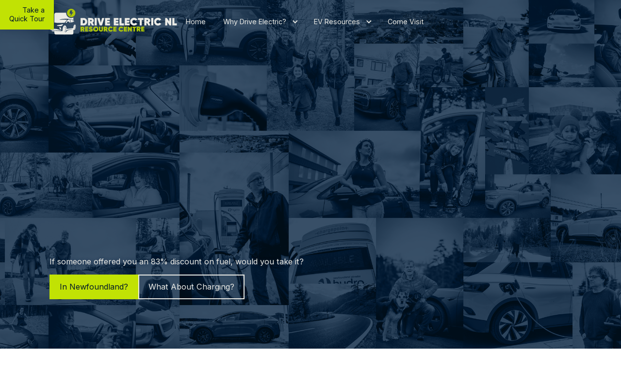

--- FILE ---
content_type: text/html; charset=utf-8
request_url: https://www.driveelectricnl.ca/
body_size: 6766
content:
<!DOCTYPE html><!-- Last Published: Wed Sep 17 2025 18:06:14 GMT+0000 (Coordinated Universal Time) --><html data-wf-domain="www.driveelectricnl.ca" data-wf-page="623c4f59a667ad70d8cdc29f" data-wf-site="623c4f59a667ad499ccdc29e"><head><meta charset="utf-8"/><title>Hesitant on going all EV? - Drive Electric NL</title><meta content="We provide straightforward resources and stories from real owners, neutral to brands, to help you wade through any uncertainty to become part of the transition to the future of transportation." name="description"/><meta content="Hesitant on going all EV? - Drive Electric NL" property="og:title"/><meta content="We provide straightforward resources and stories from real owners, neutral to brands, to help you wade through any uncertainty to become part of the transition to the future of transportation." property="og:description"/><meta content="https://cdn.prod.website-files.com/623c4f59a667ad499ccdc29e/6261a4f6b9e2ff1298e0ff07_OpenGraph.jpg" property="og:image"/><meta content="Hesitant on going all EV? - Drive Electric NL" property="twitter:title"/><meta content="We provide straightforward resources and stories from real owners, neutral to brands, to help you wade through any uncertainty to become part of the transition to the future of transportation." property="twitter:description"/><meta content="https://cdn.prod.website-files.com/623c4f59a667ad499ccdc29e/6261a4f6b9e2ff1298e0ff07_OpenGraph.jpg" property="twitter:image"/><meta property="og:type" content="website"/><meta content="summary_large_image" name="twitter:card"/><meta content="width=device-width, initial-scale=1" name="viewport"/><meta content="HawmfgDb5JHzJqnL4ex5QgMDbMUp_UXZRd22qtlemFg" name="google-site-verification"/><link href="https://cdn.prod.website-files.com/623c4f59a667ad499ccdc29e/css/drive-electric-nl.webflow.shared.0d6bd26d6.css" rel="stylesheet" type="text/css"/><link href="https://fonts.googleapis.com" rel="preconnect"/><link href="https://fonts.gstatic.com" rel="preconnect" crossorigin="anonymous"/><script src="https://ajax.googleapis.com/ajax/libs/webfont/1.6.26/webfont.js" type="text/javascript"></script><script type="text/javascript">WebFont.load({  google: {    families: ["Inter:100,200,300,regular,500,600,700,800,900","Barlow Semi Condensed:regular,italic,700,700italic"]  }});</script><script type="text/javascript">!function(o,c){var n=c.documentElement,t=" w-mod-";n.className+=t+"js",("ontouchstart"in o||o.DocumentTouch&&c instanceof DocumentTouch)&&(n.className+=t+"touch")}(window,document);</script><link href="https://cdn.prod.website-files.com/623c4f59a667ad499ccdc29e/626198bba912677aa5a571fa_Web__Favicon.png" rel="shortcut icon" type="image/x-icon"/><link href="https://cdn.prod.website-files.com/623c4f59a667ad499ccdc29e/626198cb84734f3f3ddbcb4e_Web__Webclip.png" rel="apple-touch-icon"/><link href="https://www.driveelectricnl.ca" rel="canonical"/><script async="" src="https://www.googletagmanager.com/gtag/js?id=G-1B6LVLE1PX"></script><script type="text/javascript">window.dataLayer = window.dataLayer || [];function gtag(){dataLayer.push(arguments);}gtag('set', 'developer_id.dZGVlNj', true);gtag('js', new Date());gtag('config', 'G-1B6LVLE1PX');</script><!--Responsive REMs from Finsweet-->
<style>
  html { font-size: calc(0.75rem + 0.41666666666666663vw); }
  @media screen and (max-width:1920px) { html { font-size: calc(0.75rem + 0.41666666666666674vw); } }
  @media screen and (max-width:1440px) { html { font-size: calc(0.6878902185223725rem + 0.41623309053069724vw); } }
  @media screen and (max-width:479px) { html { font-size: calc(0.4984276729559748rem + 1.257861635220126vw); } }
  @media screen and (max-width:320px) { html { font-size: 0.75rem; } }
</style>
<!--Attach Arrows to Links-->
<style>
  .arrow-after:after {
    display: inline-block;
    content: '';
    -webkit-mask-size: contain;
    mask-size: contain;
    background-color: currentColor;
    -webkit-mask: url(https://cdn.prod.website-files.com/60180dabe97688768823f75f/607565e1313a25574f28e4e4_arrow-right.svg) no-repeat 50% 50%;
    mask: url(https://cdn.prod.website-files.com/60180dabe97688768823f75f/607565e1313a25574f28e4e4_arrow-right.svg) no-repeat 50% 50%;
    margin: 0.1em 0 0 0.3em;
    width: 0.75em;
    height: 0.68em;
  }

  a[target="_blank"]:after {  
    display: inline-block;
    content: '';
    -webkit-mask-size: contain;
    mask-size: contain;
    background-color: currentColor;
    -webkit-mask: url(https://cdn.prod.website-files.com/608fb40c3d9b077577fce197/60dd69136bc238e82174de73_external-link.svg) no-repeat 50% 50%;
    mask: url(https://cdn.prod.website-files.com/608fb40c3d9b077577fce197/60dd69136bc238e82174de73_external-link.svg) no-repeat 50% 50%;
    margin: -0.3em -0.2em -0.25em 0.05em;
    width: 1.1em;
    height: 1.1em;
  }

  /* Dont show an arrow on elements with the class "no-arrow" or linked images */

  a.no-arrow[target="_blank"]:after, figure a[target="_blank"]:after {  
    content: none;
  }
</style>
<style>

.menu-button {
text-align: center;
}
/*cancelling out webflow defaults*/
.w-dropdown-btn, .w-dropdown-toggle, .w-dropdown-link {
    color: inherit; !important;
}
.nav-link {
    color: inherit; !important;
}
</style></head><body><a href="/quick-tour" class="quick-tour-link">Take a<br/>Quick Tour</a><div style="opacity:1" class="choose-modal"><div class="container flex-grow w-container"><div class="w-layout-grid _2-grid-con"><a id="w-node-_8b085117-99b8-c994-df3f-4ad48e3fbb30-d8cdc29f" href="/quick-tour" class="choose-link w-inline-block"><img src="https://cdn.prod.website-files.com/623c4f59a667ad499ccdc29e/6248937e16efa00ea41c4e96_Social_Twitter_Icon.svg" loading="lazy" alt="Twitter Logo" class="image-2"/><div class="cms-on-card-text">Take a Quick Tour</div></a><div id="w-node-_8997eb2f-c266-103b-50e7-b1f209261d7a-d8cdc29f" data-w-id="8997eb2f-c266-103b-50e7-b1f209261d7a" class="choose-link"><img src="https://cdn.prod.website-files.com/623c4f59a667ad499ccdc29e/6248937e16efa00ea41c4e96_Social_Twitter_Icon.svg" loading="lazy" alt="Twitter Logo" class="image-2"/><div class="cms-on-card-text">View Full Site</div></div></div></div></div><div class="navbar-light-text"><div data-animation="over-right" data-collapse="medium" data-duration="400" data-easing="ease" data-easing2="ease" data-doc-height="1" role="banner" class="navbar w-nav"><div class="container nav-con"><a id="w-node-b5af30f2-2132-f061-b85f-97f2aa59e964-2654dce3" href="/" aria-current="page" class="nav-logo-link w-inline-block w--current"><img src="https://cdn.prod.website-files.com/623c4f59a667ad499ccdc29e/626143185dcc814efc953462_L_Nav%20Logo_White.svg" loading="lazy" alt="Drive Electric NL Logo" class="nav-logo"/></a><div id="w-node-_98b32b99-c6e5-2291-895e-32052654dced-2654dce3" class="menu-button w-nav-button"><img src="https://cdn.prod.website-files.com/623c4f59a667ad499ccdc29e/624b0d7d3596ce3a0ab986d2_DENL-Light_Menu%20Icon%20copy.svg" loading="lazy" alt="Menu Icon" class="menu-hamburger"/></div><nav role="navigation" id="w-node-_98b32b99-c6e5-2291-895e-32052654dce6-2654dce3" class="nav-menu w-nav-menu"><a href="/" aria-current="page" class="nav-link w--current">Home</a><div data-hover="false" data-delay="0" data-w-id="617b30f1-428c-578c-0b0b-0994f40f9962" class="dropdown w-dropdown"><div class="nav-link _w-arrow w-dropdown-toggle"><div class="dd-arrow w-icon-dropdown-toggle"></div><div class="text-block-2">Why Drive Electric?</div></div><nav class="dropdown-list w-dropdown-list"><div class="w-layout-grid nav-dd-grid"><a id="w-node-_75fe0e50-d6c2-af54-b567-a338eb6d61f9-2654dce3" href="/ev-owners" class="dropdown-link-wrapper w-inline-block"><div class="dd-link-inner-wrapper"><div>EV Owners</div><img src="https://cdn.prod.website-files.com/623c4f59a667ad499ccdc29e/6261758882d5b722970e78fc_team.png" loading="lazy" alt="Group of three people Icon" class="dd-link-bg-image"/></div></a><a id="w-node-_75fe0e50-d6c2-af54-b567-a338eb6d61fe-2654dce3" href="/about-us" class="dropdown-link-wrapper w-inline-block"><div class="dd-link-inner-wrapper"><div>About Us</div><img src="https://cdn.prod.website-files.com/623c4f59a667ad499ccdc29e/62617588c243ad4512a7e72b_steering-wheel.png" loading="lazy" alt="EV Steering Wheel Icon" class="dd-link-bg-image"/></div></a><a id="w-node-_75fe0e50-d6c2-af54-b567-a338eb6d6203-2654dce3" href="/gas-vs-electric" class="dropdown-link-wrapper w-inline-block"><div class="dd-link-inner-wrapper"><div>Gas vs. Electric</div><img src="https://cdn.prod.website-files.com/623c4f59a667ad499ccdc29e/6261758787f4d7318ebd452e_gasoline.png" loading="lazy" alt="Gas Can Icon" class="dd-link-bg-image"/></div></a><a id="w-node-_75fe0e50-d6c2-af54-b567-a338eb6d6208-2654dce3" href="/quick-tour" class="dropdown-link-wrapper w-inline-block"><div class="dd-link-inner-wrapper"><div>Quick Tour</div><img src="https://cdn.prod.website-files.com/623c4f59a667ad499ccdc29e/6261783c692f16512b79b5da_light-bolt.png" loading="lazy" sizes="100vw" srcset="https://cdn.prod.website-files.com/623c4f59a667ad499ccdc29e/6261783c692f16512b79b5da_light-bolt-p-500.png 500w, https://cdn.prod.website-files.com/623c4f59a667ad499ccdc29e/6261783c692f16512b79b5da_light-bolt.png 512w" alt="Electric Bolt Icon" class="dd-link-bg-image"/></div></a></div></nav></div><div data-hover="false" data-delay="0" class="dropdown w-dropdown"><div class="nav-link _w-arrow w-dropdown-toggle"><div class="dd-arrow w-icon-dropdown-toggle"></div><div>EV Resources</div></div><nav class="dropdown-list w-dropdown-list"><div class="w-layout-grid nav-dd-grid"><a id="w-node-a0d122b8-e735-ae32-f71a-c19629cdb665-2654dce3" href="/resources/models" class="dropdown-link-wrapper w-inline-block"><div class="dd-link-inner-wrapper"><div>EV Models</div><img src="https://cdn.prod.website-files.com/623c4f59a667ad499ccdc29e/62617588f02c28119d55e500_sport-car.png" loading="lazy" alt="Electric Car Icon" class="dd-link-bg-image"/></div></a><a id="w-node-a0d122b8-e735-ae32-f71a-c19629cdb66a-2654dce3" href="/resources/charge-networks" class="dropdown-link-wrapper w-inline-block"><div class="dd-link-inner-wrapper"><div>Charge Networks</div><img src="https://cdn.prod.website-files.com/623c4f59a667ad499ccdc29e/62617588d621bcba9cd7d3ab_charger.png" loading="lazy" alt="EV Charger Icon" class="dd-link-bg-image"/></div></a><a id="w-node-a0d122b8-e735-ae32-f71a-c19629cdb66f-2654dce3" href="/resources/home-chargers" class="dropdown-link-wrapper w-inline-block"><div class="dd-link-inner-wrapper"><div>Home Chargers</div><img src="https://cdn.prod.website-files.com/623c4f59a667ad499ccdc29e/626175888572a680c8dc436a_plug.png" loading="lazy" alt="Electric Plug Icon" class="dd-link-bg-image"/></div></a><a id="w-node-a0d122b8-e735-ae32-f71a-c19629cdb674-2654dce3" href="/faq" class="dropdown-link-wrapper w-inline-block"><div class="dd-link-inner-wrapper"><div>Frequent Questions</div><img src="https://cdn.prod.website-files.com/623c4f59a667ad499ccdc29e/6261758759714b819f450115_conversation.png" loading="lazy" sizes="100vw" srcset="https://cdn.prod.website-files.com/623c4f59a667ad499ccdc29e/6261758759714b819f450115_conversation-p-500.png 500w, https://cdn.prod.website-files.com/623c4f59a667ad499ccdc29e/6261758759714b819f450115_conversation.png 512w" alt="Question Speech Bubble Icon" class="dd-link-bg-image"/></div></a></div></nav></div><a href="/contact" class="nav-link last">Come Visit</a></nav></div></div></div><div class="section full-hero"><div class="container full-hero-con w-container"><h1 data-w-id="d3c811d4-1728-dfa2-f794-e5107b41d4d2" style="opacity:0" class="h0 full-hero-title">Your next vehicle should be <span class="dif-font">electric</span></h1><div class="body-paragraph light">If someone offered you an 83% discount on fuel, would you take it?</div><div class="full-hero-button-wrapper"><a href="/faq" class="button green w-button">In Newfoundland?</a><a href="/why-drive-electric" class="button outline white w-button">What About Charging?</a></div></div></div><div class="section"><div class="container w-container"><div class="w-layout-grid _2-grid-con"><div id="w-node-_0ef50cdc-0ed1-521a-b0d3-22d598c064d3-d8cdc29f" data-w-id="0ef50cdc-0ed1-521a-b0d3-22d598c064d3" style="opacity:0" class="full-image-wrapper"><img src="https://cdn.prod.website-files.com/623c4f59a667ad499ccdc29e/659c2a60914b394628f869e9_thumbnail_image002.jpg" loading="lazy" id="w-node-_0ef50cdc-0ed1-521a-b0d3-22d598c064d4-d8cdc29f" sizes="(max-width: 641px) 100vw, 641px" alt="Ford Lightning wrapped with our logo." srcset="https://cdn.prod.website-files.com/623c4f59a667ad499ccdc29e/659c2a60914b394628f869e9_thumbnail_image002-p-500.jpg 500w, https://cdn.prod.website-files.com/623c4f59a667ad499ccdc29e/659c2a60914b394628f869e9_thumbnail_image002.jpg 641w" class="full-image hp-truck-tweak"/></div><div id="w-node-_00a0a88f-aee6-5d4d-df1e-e71661bd9714-d8cdc29f"><p data-w-id="fca5bc7c-cb8e-52e7-5ef6-4d8f42009f43" style="opacity:0" class="body-paragraph impact-text">Want to see our electric truck?<br/>Have us drop by!</p><a href="/sign-up/book-our-truck" class="button light-blue mobile w-button">Book Today</a></div></div></div></div><div class="section"><div class="container w-container"><p data-w-id="28429712-96fe-1479-3966-8569438a78aa" style="opacity:0" class="body-paragraph impact-text">The transition to <span class="dif-font blue">electric</span> is already well underway but there are a lot of myths and misconceptions. Drive Electric NL is here to answer questions and deliver the right information. We provide straightforward resources and stories from real owners, neutral to brands, to help you wade through any uncertainty to become part of the transition to the <span class="dif-font blue">future</span> of transportation.</p></div></div><div class="w-dyn-list"><div class="hidden w-dyn-empty"><div>No items found.</div></div></div><div class="section bg-image ltc"><div class="container w-container"><div data-w-id="404e570c-22d2-fff7-47f6-cf7d378cde54" style="-webkit-transform:translate3d(null, 25vh, 0) scale3d(1, 1, 1) rotateX(0) rotateY(0) rotateZ(0) skew(0, 0);-moz-transform:translate3d(null, 25vh, 0) scale3d(1, 1, 1) rotateX(0) rotateY(0) rotateZ(0) skew(0, 0);-ms-transform:translate3d(null, 25vh, 0) scale3d(1, 1, 1) rotateX(0) rotateY(0) rotateZ(0) skew(0, 0);transform:translate3d(null, 25vh, 0) scale3d(1, 1, 1) rotateX(0) rotateY(0) rotateZ(0) skew(0, 0);opacity:0" class="bg-image-centered-text"><h1 class="h3">Doesn&#x27;t charging take forever?</h1><p class="body-paragraph">Take our Quick Tour to get the biggest myths addressed in just a few minutes.</p><a href="/quick-tour" class="button white no-text-shadow w-button">Quick Tour</a></div></div></div><div class="w-dyn-list"><div role="list" class="_4-grid temp-3 w-dyn-items"><div role="listitem" class="w-dyn-item"><a aria-label="Team Member Image" data-w-id="38053fe0-3119-22e4-ae77-4a6b3208c92e" style="background-image:url(&quot;https://cdn.prod.website-files.com/6245d27ee0cc782a549ba294/63dabf94f3f14c072a85c0c2_Drive%20Electric%20NL.PNG&quot;)" href="/people/public-comments" class="team-card-link w-inline-block"></a></div><div role="listitem" class="w-dyn-item"><a aria-label="Team Member Image" data-w-id="38053fe0-3119-22e4-ae77-4a6b3208c92e" style="background-image:url(&quot;https://cdn.prod.website-files.com/6245d27ee0cc782a549ba294/625d6fa55718660ef612cbaa_driveElectricNL(53of99).jpg&quot;)" href="/people/joe-butler" class="team-card-link w-inline-block"></a></div><div role="listitem" class="w-dyn-item"><a aria-label="Team Member Image" data-w-id="38053fe0-3119-22e4-ae77-4a6b3208c92e" style="background-image:url(&quot;https://cdn.prod.website-files.com/6245d27ee0cc782a549ba294/625d6ef66ddbb542d22eb56d_driveElectricNL(35of99).jpg&quot;)" href="/people/jon-seary" class="team-card-link w-inline-block"></a></div></div></div><div class="section m4-tp"><div class="container w-container"><div data-w-id="fb5f2af5-35ef-ee33-dec9-1d2a9ba309e9" style="-webkit-transform:translate3d(null, 25vh, 0) scale3d(1, 1, 1) rotateX(0) rotateY(0) rotateZ(0) skew(0, 0);-moz-transform:translate3d(null, 25vh, 0) scale3d(1, 1, 1) rotateX(0) rotateY(0) rotateZ(0) skew(0, 0);-ms-transform:translate3d(null, 25vh, 0) scale3d(1, 1, 1) rotateX(0) rotateY(0) rotateZ(0) skew(0, 0);transform:translate3d(null, 25vh, 0) scale3d(1, 1, 1) rotateX(0) rotateY(0) rotateZ(0) skew(0, 0);opacity:0" class="bg-image-centered-text"><h1 class="h3">The people behind Drive Electric NL</h1><p class="body-paragraph">Stop by the Drive Electric NL Resource Centre for a cup of coffee! We will chat until you run out of questions. If we don’t know the answer, we’ll find it for you from a trustworthy source.</p><a href="/about-us" class="button outline light-blue mobile w-button">About Us</a></div></div></div><div class="section no-tp"><div class="container w-container"><p data-w-id="8106df6f-4758-48c9-2182-81e9c0459b05" style="opacity:0" class="body-paragraph impact-text">Explore this site and <a href="/contact" class="inline-link">let us know</a> if we are missing anything you want to see. We’ll get back to you with the information you need and we’ll continue to build out the site to help others make the choice.</p></div></div><div class="section cta cta-green-ring"><div class="container w-container"><div class="w-layout-grid cta-grid"><div class="cta-text">Test drive an EV and feel the <span class="dif-font blue">real</span> power</div><a id="w-node-_8317fd28-ec0d-a17a-96ae-9f017acf2083-d8cdc29f" href="/contact" class="button light-blue w-button">I&#x27;m ready to go 0-60</a></div></div></div><div class="footer"><div class="w-layout-grid footer-grid"><a id="w-node-_32793c64-278e-4a52-c92d-d50c0d0d1b97-03440ba2" href="/" aria-current="page" class="footer-logo-link w-inline-block w--current"><img src="https://cdn.prod.website-files.com/623c4f59a667ad499ccdc29e/625db81746830de3cf88af1d_Footer_Logo.svg" loading="lazy" id="w-node-c937332a-6cf1-2278-700b-d830ad30d297-03440ba2" alt="Drive Electric NL Logo" class="footer-logo"/></a><div id="w-node-_3e8142ac-015a-247c-d19d-d86f1628e18a-03440ba2" class="footer-menu"><h2 class="footer-heading">Come Visit</h2><ul role="list" class="w-list-unstyled"><li><a href="/contact" class="footer-link">Contact Us</a></li><li><a href="/events" class="footer-link">Events</a></li><li><a href="/about-us" class="footer-link">The Team</a></li></ul></div><div id="w-node-_6c23439c-37c7-3166-97c7-f7324f801b1d-03440ba2" class="footer-menu"><h2 class="footer-heading">Explore</h2><ul role="list" class="w-list-unstyled"><li><a href="/why-drive-electric" class="footer-link">Why Drive Electric?</a></li><li><a href="/gas-vs-electric" class="footer-link">Gas vs. Electric</a></li><li><a href="/ev-owners" class="footer-link">EV Owners</a></li><li><a href="/merch" class="footer-link">EV Merch</a></li></ul></div><div id="w-node-_983d934c-1833-5760-e900-3c2e9571bc28-03440ba2" class="footer-menu"><h2 class="footer-heading">Resources</h2><ul role="list" class="w-list-unstyled"><li><a href="/faq" class="footer-link">Frequent Questions</a></li><li><a href="/resources/charge-networks" class="footer-link">Charge Networks</a></li><li><a href="/resources/repair-maintenance" class="footer-link">Repair &amp; Maintenance</a></li><li><a href="/resources/home-chargers" class="footer-link">Home Chargers</a></li><li><a href="/resources/models" class="footer-link">EV Models</a></li><li><a href="/resources" class="footer-link">All Resources</a></li></ul></div><div id="w-node-ef71984c-dba2-b7d9-2da9-ba934fa7d31f-03440ba2"><h2 class="footer-heading">Media</h2><ul role="list" class="w-list-unstyled"><li><div>Send inquiries to:</div><a href="mailto:info@driveelectricnl.ca?subject=Media%20Inquiry" class="footer-link">info@driveelectricnl.ca</a></li><li><a href="/news" class="footer-link">News</a></li><li><a href="/blog" class="footer-link">Blog</a></li></ul></div><div id="w-node-_7d2e06af-9172-08a9-b6fd-82e8d7151005-03440ba2" class="footer-div"><h2 class="footer-heading">The Centre</h2><div>10 Pippy Place<br/>St. John&#x27;s, NL<br/>A1B 3X3<br/>‍<br/>We have temporarily reduced our working hours <br/>Starting April 1st, 2024<span><br/>Drop-In or Call<br/>Monday – 10.00AM – 12.00P</span>M<br/>Tuesday – 9.00 AM – 12.00 PM<br/>Wednesday - 9.00 AM – 12.00 PM<br/>Thursday – 10.00 AM – 12.00 PM<br/>Friday - 9.00 AM – 12.00 PM<br/>‍<br/>Phone: 7097023844<br/>Email: info@driveelectricnl.ca<br/><br/>We are no longer going to be opened on Saturdays.<br/><br/>‍<br/>Outside our regular hours please<br/>Call or E-mail us to schedule an appointment. </div></div><div id="w-node-_73a6fbc1-d735-118b-dbb4-d246ad367de5-03440ba2" class="footer-bottom-wrapper"><div id="w-node-ab065c21-f50b-53cb-e272-16d67edbab55-03440ba2"><a href="/privacy" class="footer-link bottom">Privacy</a></div><div id="w-node-d5b55db7-b259-e412-a7a0-e82f8b72ea90-03440ba2" class="footer-social-wrapper"><a href="https://www.facebook.com/groups/electricNL" target="_blank" class="footer-icon no-arrow w-inline-block"><img src="https://cdn.prod.website-files.com/623c4f59a667ad499ccdc29e/6248937e0cbbe27848b5b89b_Social_Facebook_Icon.svg" loading="lazy" alt="Facebook Logo" class="footer-social-icon"/></a><a href="https://twitter.com/DriveElectricNL/" target="_blank" class="footer-icon no-arrow w-inline-block"><img src="https://cdn.prod.website-files.com/623c4f59a667ad499ccdc29e/6248937e16efa00ea41c4e96_Social_Twitter_Icon.svg" loading="lazy" alt="Twitter Logo" class="footer-social-icon"/></a></div><a id="w-node-_100b0882-1d60-bc64-d766-09ecac3451d9-03440ba2" href="https://www.semltd.ca/productions" target="_blank" class="footer-link bottom no-arrow perm-hidden w-inline-block"><div class="sem-link-text">Website Design by:</div><div class="sem-link-text mobile-text">SEM Ltd.</div><img src="https://cdn.prod.website-files.com/623c4f59a667ad499ccdc29e/62488d71daccc1a4d84c8961_SEM%20Logo-02.svg" loading="lazy" alt="SEM Ltd. Logo" class="footer-icon sem"/></a></div></div></div><script src="https://d3e54v103j8qbb.cloudfront.net/js/jquery-3.5.1.min.dc5e7f18c8.js?site=623c4f59a667ad499ccdc29e" type="text/javascript" integrity="sha256-9/aliU8dGd2tb6OSsuzixeV4y/faTqgFtohetphbbj0=" crossorigin="anonymous"></script><script src="https://cdn.prod.website-files.com/623c4f59a667ad499ccdc29e/js/webflow.schunk.36b8fb49256177c8.js" type="text/javascript"></script><script src="https://cdn.prod.website-files.com/623c4f59a667ad499ccdc29e/js/webflow.schunk.ac5bc27f12431dd6.js" type="text/javascript"></script><script src="https://cdn.prod.website-files.com/623c4f59a667ad499ccdc29e/js/webflow.d1b5ea55.e76366e64cc20dea.js" type="text/javascript"></script><script src="https://cdnjs.cloudflare.com/ajax/libs/iframe-resizer/4.3.2/iframeResizer.min.js" integrity="sha512-dnvR4Aebv5bAtJxDunq3eE8puKAJrY9GBJYl9GC6lTOEC76s1dbDfJFcL9GyzpaDW4vlI/UjR8sKbc1j6Ynx6w==" crossorigin="anonymous" referrerpolicy="no-referrer"></script></body></html>

--- FILE ---
content_type: text/css
request_url: https://cdn.prod.website-files.com/623c4f59a667ad499ccdc29e/css/drive-electric-nl.webflow.shared.0d6bd26d6.css
body_size: 18473
content:
html {
  -webkit-text-size-adjust: 100%;
  -ms-text-size-adjust: 100%;
  font-family: sans-serif;
}

body {
  margin: 0;
}

article, aside, details, figcaption, figure, footer, header, hgroup, main, menu, nav, section, summary {
  display: block;
}

audio, canvas, progress, video {
  vertical-align: baseline;
  display: inline-block;
}

audio:not([controls]) {
  height: 0;
  display: none;
}

[hidden], template {
  display: none;
}

a {
  background-color: #0000;
}

a:active, a:hover {
  outline: 0;
}

abbr[title] {
  border-bottom: 1px dotted;
}

b, strong {
  font-weight: bold;
}

dfn {
  font-style: italic;
}

h1 {
  margin: .67em 0;
  font-size: 2em;
}

mark {
  color: #000;
  background: #ff0;
}

small {
  font-size: 80%;
}

sub, sup {
  vertical-align: baseline;
  font-size: 75%;
  line-height: 0;
  position: relative;
}

sup {
  top: -.5em;
}

sub {
  bottom: -.25em;
}

img {
  border: 0;
}

svg:not(:root) {
  overflow: hidden;
}

hr {
  box-sizing: content-box;
  height: 0;
}

pre {
  overflow: auto;
}

code, kbd, pre, samp {
  font-family: monospace;
  font-size: 1em;
}

button, input, optgroup, select, textarea {
  color: inherit;
  font: inherit;
  margin: 0;
}

button {
  overflow: visible;
}

button, select {
  text-transform: none;
}

button, html input[type="button"], input[type="reset"] {
  -webkit-appearance: button;
  cursor: pointer;
}

button[disabled], html input[disabled] {
  cursor: default;
}

button::-moz-focus-inner, input::-moz-focus-inner {
  border: 0;
  padding: 0;
}

input {
  line-height: normal;
}

input[type="checkbox"], input[type="radio"] {
  box-sizing: border-box;
  padding: 0;
}

input[type="number"]::-webkit-inner-spin-button, input[type="number"]::-webkit-outer-spin-button {
  height: auto;
}

input[type="search"] {
  -webkit-appearance: none;
}

input[type="search"]::-webkit-search-cancel-button, input[type="search"]::-webkit-search-decoration {
  -webkit-appearance: none;
}

legend {
  border: 0;
  padding: 0;
}

textarea {
  overflow: auto;
}

optgroup {
  font-weight: bold;
}

table {
  border-collapse: collapse;
  border-spacing: 0;
}

td, th {
  padding: 0;
}

@font-face {
  font-family: webflow-icons;
  src: url("[data-uri]") format("truetype");
  font-weight: normal;
  font-style: normal;
}

[class^="w-icon-"], [class*=" w-icon-"] {
  speak: none;
  font-variant: normal;
  text-transform: none;
  -webkit-font-smoothing: antialiased;
  -moz-osx-font-smoothing: grayscale;
  font-style: normal;
  font-weight: normal;
  line-height: 1;
  font-family: webflow-icons !important;
}

.w-icon-slider-right:before {
  content: "";
}

.w-icon-slider-left:before {
  content: "";
}

.w-icon-nav-menu:before {
  content: "";
}

.w-icon-arrow-down:before, .w-icon-dropdown-toggle:before {
  content: "";
}

.w-icon-file-upload-remove:before {
  content: "";
}

.w-icon-file-upload-icon:before {
  content: "";
}

* {
  box-sizing: border-box;
}

html {
  height: 100%;
}

body {
  color: #333;
  background-color: #fff;
  min-height: 100%;
  margin: 0;
  font-family: Arial, sans-serif;
  font-size: 14px;
  line-height: 20px;
}

img {
  vertical-align: middle;
  max-width: 100%;
  display: inline-block;
}

html.w-mod-touch * {
  background-attachment: scroll !important;
}

.w-block {
  display: block;
}

.w-inline-block {
  max-width: 100%;
  display: inline-block;
}

.w-clearfix:before, .w-clearfix:after {
  content: " ";
  grid-area: 1 / 1 / 2 / 2;
  display: table;
}

.w-clearfix:after {
  clear: both;
}

.w-hidden {
  display: none;
}

.w-button {
  color: #fff;
  line-height: inherit;
  cursor: pointer;
  background-color: #3898ec;
  border: 0;
  border-radius: 0;
  padding: 9px 15px;
  text-decoration: none;
  display: inline-block;
}

input.w-button {
  -webkit-appearance: button;
}

html[data-w-dynpage] [data-w-cloak] {
  color: #0000 !important;
}

.w-code-block {
  margin: unset;
}

pre.w-code-block code {
  all: inherit;
}

.w-optimization {
  display: contents;
}

.w-webflow-badge, .w-webflow-badge > img {
  box-sizing: unset;
  width: unset;
  height: unset;
  max-height: unset;
  max-width: unset;
  min-height: unset;
  min-width: unset;
  margin: unset;
  padding: unset;
  float: unset;
  clear: unset;
  border: unset;
  border-radius: unset;
  background: unset;
  background-image: unset;
  background-position: unset;
  background-size: unset;
  background-repeat: unset;
  background-origin: unset;
  background-clip: unset;
  background-attachment: unset;
  background-color: unset;
  box-shadow: unset;
  transform: unset;
  direction: unset;
  font-family: unset;
  font-weight: unset;
  color: unset;
  font-size: unset;
  line-height: unset;
  font-style: unset;
  font-variant: unset;
  text-align: unset;
  letter-spacing: unset;
  -webkit-text-decoration: unset;
  text-decoration: unset;
  text-indent: unset;
  text-transform: unset;
  list-style-type: unset;
  text-shadow: unset;
  vertical-align: unset;
  cursor: unset;
  white-space: unset;
  word-break: unset;
  word-spacing: unset;
  word-wrap: unset;
  transition: unset;
}

.w-webflow-badge {
  white-space: nowrap;
  cursor: pointer;
  box-shadow: 0 0 0 1px #0000001a, 0 1px 3px #0000001a;
  visibility: visible !important;
  opacity: 1 !important;
  z-index: 2147483647 !important;
  color: #aaadb0 !important;
  overflow: unset !important;
  background-color: #fff !important;
  border-radius: 3px !important;
  width: auto !important;
  height: auto !important;
  margin: 0 !important;
  padding: 6px !important;
  font-size: 12px !important;
  line-height: 14px !important;
  text-decoration: none !important;
  display: inline-block !important;
  position: fixed !important;
  inset: auto 12px 12px auto !important;
  transform: none !important;
}

.w-webflow-badge > img {
  position: unset;
  visibility: unset !important;
  opacity: 1 !important;
  vertical-align: middle !important;
  display: inline-block !important;
}

h1, h2, h3, h4, h5, h6 {
  margin-bottom: 10px;
  font-weight: bold;
}

h1 {
  margin-top: 20px;
  font-size: 38px;
  line-height: 44px;
}

h2 {
  margin-top: 20px;
  font-size: 32px;
  line-height: 36px;
}

h3 {
  margin-top: 20px;
  font-size: 24px;
  line-height: 30px;
}

h4 {
  margin-top: 10px;
  font-size: 18px;
  line-height: 24px;
}

h5 {
  margin-top: 10px;
  font-size: 14px;
  line-height: 20px;
}

h6 {
  margin-top: 10px;
  font-size: 12px;
  line-height: 18px;
}

p {
  margin-top: 0;
  margin-bottom: 10px;
}

blockquote {
  border-left: 5px solid #e2e2e2;
  margin: 0 0 10px;
  padding: 10px 20px;
  font-size: 18px;
  line-height: 22px;
}

figure {
  margin: 0 0 10px;
}

figcaption {
  text-align: center;
  margin-top: 5px;
}

ul, ol {
  margin-top: 0;
  margin-bottom: 10px;
  padding-left: 40px;
}

.w-list-unstyled {
  padding-left: 0;
  list-style: none;
}

.w-embed:before, .w-embed:after {
  content: " ";
  grid-area: 1 / 1 / 2 / 2;
  display: table;
}

.w-embed:after {
  clear: both;
}

.w-video {
  width: 100%;
  padding: 0;
  position: relative;
}

.w-video iframe, .w-video object, .w-video embed {
  border: none;
  width: 100%;
  height: 100%;
  position: absolute;
  top: 0;
  left: 0;
}

fieldset {
  border: 0;
  margin: 0;
  padding: 0;
}

button, [type="button"], [type="reset"] {
  cursor: pointer;
  -webkit-appearance: button;
  border: 0;
}

.w-form {
  margin: 0 0 15px;
}

.w-form-done {
  text-align: center;
  background-color: #ddd;
  padding: 20px;
  display: none;
}

.w-form-fail {
  background-color: #ffdede;
  margin-top: 10px;
  padding: 10px;
  display: none;
}

label {
  margin-bottom: 5px;
  font-weight: bold;
  display: block;
}

.w-input, .w-select {
  color: #333;
  vertical-align: middle;
  background-color: #fff;
  border: 1px solid #ccc;
  width: 100%;
  height: 38px;
  margin-bottom: 10px;
  padding: 8px 12px;
  font-size: 14px;
  line-height: 1.42857;
  display: block;
}

.w-input::placeholder, .w-select::placeholder {
  color: #999;
}

.w-input:focus, .w-select:focus {
  border-color: #3898ec;
  outline: 0;
}

.w-input[disabled], .w-select[disabled], .w-input[readonly], .w-select[readonly], fieldset[disabled] .w-input, fieldset[disabled] .w-select {
  cursor: not-allowed;
}

.w-input[disabled]:not(.w-input-disabled), .w-select[disabled]:not(.w-input-disabled), .w-input[readonly], .w-select[readonly], fieldset[disabled]:not(.w-input-disabled) .w-input, fieldset[disabled]:not(.w-input-disabled) .w-select {
  background-color: #eee;
}

textarea.w-input, textarea.w-select {
  height: auto;
}

.w-select {
  background-color: #f3f3f3;
}

.w-select[multiple] {
  height: auto;
}

.w-form-label {
  cursor: pointer;
  margin-bottom: 0;
  font-weight: normal;
  display: inline-block;
}

.w-radio {
  margin-bottom: 5px;
  padding-left: 20px;
  display: block;
}

.w-radio:before, .w-radio:after {
  content: " ";
  grid-area: 1 / 1 / 2 / 2;
  display: table;
}

.w-radio:after {
  clear: both;
}

.w-radio-input {
  float: left;
  margin: 3px 0 0 -20px;
  line-height: normal;
}

.w-file-upload {
  margin-bottom: 10px;
  display: block;
}

.w-file-upload-input {
  opacity: 0;
  z-index: -100;
  width: .1px;
  height: .1px;
  position: absolute;
  overflow: hidden;
}

.w-file-upload-default, .w-file-upload-uploading, .w-file-upload-success {
  color: #333;
  display: inline-block;
}

.w-file-upload-error {
  margin-top: 10px;
  display: block;
}

.w-file-upload-default.w-hidden, .w-file-upload-uploading.w-hidden, .w-file-upload-error.w-hidden, .w-file-upload-success.w-hidden {
  display: none;
}

.w-file-upload-uploading-btn {
  cursor: pointer;
  background-color: #fafafa;
  border: 1px solid #ccc;
  margin: 0;
  padding: 8px 12px;
  font-size: 14px;
  font-weight: normal;
  display: flex;
}

.w-file-upload-file {
  background-color: #fafafa;
  border: 1px solid #ccc;
  flex-grow: 1;
  justify-content: space-between;
  margin: 0;
  padding: 8px 9px 8px 11px;
  display: flex;
}

.w-file-upload-file-name {
  font-size: 14px;
  font-weight: normal;
  display: block;
}

.w-file-remove-link {
  cursor: pointer;
  width: auto;
  height: auto;
  margin-top: 3px;
  margin-left: 10px;
  padding: 3px;
  display: block;
}

.w-icon-file-upload-remove {
  margin: auto;
  font-size: 10px;
}

.w-file-upload-error-msg {
  color: #ea384c;
  padding: 2px 0;
  display: inline-block;
}

.w-file-upload-info {
  padding: 0 12px;
  line-height: 38px;
  display: inline-block;
}

.w-file-upload-label {
  cursor: pointer;
  background-color: #fafafa;
  border: 1px solid #ccc;
  margin: 0;
  padding: 8px 12px;
  font-size: 14px;
  font-weight: normal;
  display: inline-block;
}

.w-icon-file-upload-icon, .w-icon-file-upload-uploading {
  width: 20px;
  margin-right: 8px;
  display: inline-block;
}

.w-icon-file-upload-uploading {
  height: 20px;
}

.w-container {
  max-width: 940px;
  margin-left: auto;
  margin-right: auto;
}

.w-container:before, .w-container:after {
  content: " ";
  grid-area: 1 / 1 / 2 / 2;
  display: table;
}

.w-container:after {
  clear: both;
}

.w-container .w-row {
  margin-left: -10px;
  margin-right: -10px;
}

.w-row:before, .w-row:after {
  content: " ";
  grid-area: 1 / 1 / 2 / 2;
  display: table;
}

.w-row:after {
  clear: both;
}

.w-row .w-row {
  margin-left: 0;
  margin-right: 0;
}

.w-col {
  float: left;
  width: 100%;
  min-height: 1px;
  padding-left: 10px;
  padding-right: 10px;
  position: relative;
}

.w-col .w-col {
  padding-left: 0;
  padding-right: 0;
}

.w-col-1 {
  width: 8.33333%;
}

.w-col-2 {
  width: 16.6667%;
}

.w-col-3 {
  width: 25%;
}

.w-col-4 {
  width: 33.3333%;
}

.w-col-5 {
  width: 41.6667%;
}

.w-col-6 {
  width: 50%;
}

.w-col-7 {
  width: 58.3333%;
}

.w-col-8 {
  width: 66.6667%;
}

.w-col-9 {
  width: 75%;
}

.w-col-10 {
  width: 83.3333%;
}

.w-col-11 {
  width: 91.6667%;
}

.w-col-12 {
  width: 100%;
}

.w-hidden-main {
  display: none !important;
}

@media screen and (max-width: 991px) {
  .w-container {
    max-width: 728px;
  }

  .w-hidden-main {
    display: inherit !important;
  }

  .w-hidden-medium {
    display: none !important;
  }

  .w-col-medium-1 {
    width: 8.33333%;
  }

  .w-col-medium-2 {
    width: 16.6667%;
  }

  .w-col-medium-3 {
    width: 25%;
  }

  .w-col-medium-4 {
    width: 33.3333%;
  }

  .w-col-medium-5 {
    width: 41.6667%;
  }

  .w-col-medium-6 {
    width: 50%;
  }

  .w-col-medium-7 {
    width: 58.3333%;
  }

  .w-col-medium-8 {
    width: 66.6667%;
  }

  .w-col-medium-9 {
    width: 75%;
  }

  .w-col-medium-10 {
    width: 83.3333%;
  }

  .w-col-medium-11 {
    width: 91.6667%;
  }

  .w-col-medium-12 {
    width: 100%;
  }

  .w-col-stack {
    width: 100%;
    left: auto;
    right: auto;
  }
}

@media screen and (max-width: 767px) {
  .w-hidden-main, .w-hidden-medium {
    display: inherit !important;
  }

  .w-hidden-small {
    display: none !important;
  }

  .w-row, .w-container .w-row {
    margin-left: 0;
    margin-right: 0;
  }

  .w-col {
    width: 100%;
    left: auto;
    right: auto;
  }

  .w-col-small-1 {
    width: 8.33333%;
  }

  .w-col-small-2 {
    width: 16.6667%;
  }

  .w-col-small-3 {
    width: 25%;
  }

  .w-col-small-4 {
    width: 33.3333%;
  }

  .w-col-small-5 {
    width: 41.6667%;
  }

  .w-col-small-6 {
    width: 50%;
  }

  .w-col-small-7 {
    width: 58.3333%;
  }

  .w-col-small-8 {
    width: 66.6667%;
  }

  .w-col-small-9 {
    width: 75%;
  }

  .w-col-small-10 {
    width: 83.3333%;
  }

  .w-col-small-11 {
    width: 91.6667%;
  }

  .w-col-small-12 {
    width: 100%;
  }
}

@media screen and (max-width: 479px) {
  .w-container {
    max-width: none;
  }

  .w-hidden-main, .w-hidden-medium, .w-hidden-small {
    display: inherit !important;
  }

  .w-hidden-tiny {
    display: none !important;
  }

  .w-col {
    width: 100%;
  }

  .w-col-tiny-1 {
    width: 8.33333%;
  }

  .w-col-tiny-2 {
    width: 16.6667%;
  }

  .w-col-tiny-3 {
    width: 25%;
  }

  .w-col-tiny-4 {
    width: 33.3333%;
  }

  .w-col-tiny-5 {
    width: 41.6667%;
  }

  .w-col-tiny-6 {
    width: 50%;
  }

  .w-col-tiny-7 {
    width: 58.3333%;
  }

  .w-col-tiny-8 {
    width: 66.6667%;
  }

  .w-col-tiny-9 {
    width: 75%;
  }

  .w-col-tiny-10 {
    width: 83.3333%;
  }

  .w-col-tiny-11 {
    width: 91.6667%;
  }

  .w-col-tiny-12 {
    width: 100%;
  }
}

.w-widget {
  position: relative;
}

.w-widget-map {
  width: 100%;
  height: 400px;
}

.w-widget-map label {
  width: auto;
  display: inline;
}

.w-widget-map img {
  max-width: inherit;
}

.w-widget-map .gm-style-iw {
  text-align: center;
}

.w-widget-map .gm-style-iw > button {
  display: none !important;
}

.w-widget-twitter {
  overflow: hidden;
}

.w-widget-twitter-count-shim {
  vertical-align: top;
  text-align: center;
  background: #fff;
  border: 1px solid #758696;
  border-radius: 3px;
  width: 28px;
  height: 20px;
  display: inline-block;
  position: relative;
}

.w-widget-twitter-count-shim * {
  pointer-events: none;
  -webkit-user-select: none;
  user-select: none;
}

.w-widget-twitter-count-shim .w-widget-twitter-count-inner {
  text-align: center;
  color: #999;
  font-family: serif;
  font-size: 15px;
  line-height: 12px;
  position: relative;
}

.w-widget-twitter-count-shim .w-widget-twitter-count-clear {
  display: block;
  position: relative;
}

.w-widget-twitter-count-shim.w--large {
  width: 36px;
  height: 28px;
}

.w-widget-twitter-count-shim.w--large .w-widget-twitter-count-inner {
  font-size: 18px;
  line-height: 18px;
}

.w-widget-twitter-count-shim:not(.w--vertical) {
  margin-left: 5px;
  margin-right: 8px;
}

.w-widget-twitter-count-shim:not(.w--vertical).w--large {
  margin-left: 6px;
}

.w-widget-twitter-count-shim:not(.w--vertical):before, .w-widget-twitter-count-shim:not(.w--vertical):after {
  content: " ";
  pointer-events: none;
  border: solid #0000;
  width: 0;
  height: 0;
  position: absolute;
  top: 50%;
  left: 0;
}

.w-widget-twitter-count-shim:not(.w--vertical):before {
  border-width: 4px;
  border-color: #75869600 #5d6c7b #75869600 #75869600;
  margin-top: -4px;
  margin-left: -9px;
}

.w-widget-twitter-count-shim:not(.w--vertical).w--large:before {
  border-width: 5px;
  margin-top: -5px;
  margin-left: -10px;
}

.w-widget-twitter-count-shim:not(.w--vertical):after {
  border-width: 4px;
  border-color: #fff0 #fff #fff0 #fff0;
  margin-top: -4px;
  margin-left: -8px;
}

.w-widget-twitter-count-shim:not(.w--vertical).w--large:after {
  border-width: 5px;
  margin-top: -5px;
  margin-left: -9px;
}

.w-widget-twitter-count-shim.w--vertical {
  width: 61px;
  height: 33px;
  margin-bottom: 8px;
}

.w-widget-twitter-count-shim.w--vertical:before, .w-widget-twitter-count-shim.w--vertical:after {
  content: " ";
  pointer-events: none;
  border: solid #0000;
  width: 0;
  height: 0;
  position: absolute;
  top: 100%;
  left: 50%;
}

.w-widget-twitter-count-shim.w--vertical:before {
  border-width: 5px;
  border-color: #5d6c7b #75869600 #75869600;
  margin-left: -5px;
}

.w-widget-twitter-count-shim.w--vertical:after {
  border-width: 4px;
  border-color: #fff #fff0 #fff0;
  margin-left: -4px;
}

.w-widget-twitter-count-shim.w--vertical .w-widget-twitter-count-inner {
  font-size: 18px;
  line-height: 22px;
}

.w-widget-twitter-count-shim.w--vertical.w--large {
  width: 76px;
}

.w-background-video {
  color: #fff;
  height: 500px;
  position: relative;
  overflow: hidden;
}

.w-background-video > video {
  object-fit: cover;
  z-index: -100;
  background-position: 50%;
  background-size: cover;
  width: 100%;
  height: 100%;
  margin: auto;
  position: absolute;
  inset: -100%;
}

.w-background-video > video::-webkit-media-controls-start-playback-button {
  -webkit-appearance: none;
  display: none !important;
}

.w-background-video--control {
  background-color: #0000;
  padding: 0;
  position: absolute;
  bottom: 1em;
  right: 1em;
}

.w-background-video--control > [hidden] {
  display: none !important;
}

.w-slider {
  text-align: center;
  clear: both;
  -webkit-tap-highlight-color: #0000;
  tap-highlight-color: #0000;
  background: #ddd;
  height: 300px;
  position: relative;
}

.w-slider-mask {
  z-index: 1;
  white-space: nowrap;
  height: 100%;
  display: block;
  position: relative;
  left: 0;
  right: 0;
  overflow: hidden;
}

.w-slide {
  vertical-align: top;
  white-space: normal;
  text-align: left;
  width: 100%;
  height: 100%;
  display: inline-block;
  position: relative;
}

.w-slider-nav {
  z-index: 2;
  text-align: center;
  -webkit-tap-highlight-color: #0000;
  tap-highlight-color: #0000;
  height: 40px;
  margin: auto;
  padding-top: 10px;
  position: absolute;
  inset: auto 0 0;
}

.w-slider-nav.w-round > div {
  border-radius: 100%;
}

.w-slider-nav.w-num > div {
  font-size: inherit;
  line-height: inherit;
  width: auto;
  height: auto;
  padding: .2em .5em;
}

.w-slider-nav.w-shadow > div {
  box-shadow: 0 0 3px #3336;
}

.w-slider-nav-invert {
  color: #fff;
}

.w-slider-nav-invert > div {
  background-color: #2226;
}

.w-slider-nav-invert > div.w-active {
  background-color: #222;
}

.w-slider-dot {
  cursor: pointer;
  background-color: #fff6;
  width: 1em;
  height: 1em;
  margin: 0 3px .5em;
  transition: background-color .1s, color .1s;
  display: inline-block;
  position: relative;
}

.w-slider-dot.w-active {
  background-color: #fff;
}

.w-slider-dot:focus {
  outline: none;
  box-shadow: 0 0 0 2px #fff;
}

.w-slider-dot:focus.w-active {
  box-shadow: none;
}

.w-slider-arrow-left, .w-slider-arrow-right {
  cursor: pointer;
  color: #fff;
  -webkit-tap-highlight-color: #0000;
  tap-highlight-color: #0000;
  -webkit-user-select: none;
  user-select: none;
  width: 80px;
  margin: auto;
  font-size: 40px;
  position: absolute;
  inset: 0;
  overflow: hidden;
}

.w-slider-arrow-left [class^="w-icon-"], .w-slider-arrow-right [class^="w-icon-"], .w-slider-arrow-left [class*=" w-icon-"], .w-slider-arrow-right [class*=" w-icon-"] {
  position: absolute;
}

.w-slider-arrow-left:focus, .w-slider-arrow-right:focus {
  outline: 0;
}

.w-slider-arrow-left {
  z-index: 3;
  right: auto;
}

.w-slider-arrow-right {
  z-index: 4;
  left: auto;
}

.w-icon-slider-left, .w-icon-slider-right {
  width: 1em;
  height: 1em;
  margin: auto;
  inset: 0;
}

.w-slider-aria-label {
  clip: rect(0 0 0 0);
  border: 0;
  width: 1px;
  height: 1px;
  margin: -1px;
  padding: 0;
  position: absolute;
  overflow: hidden;
}

.w-slider-force-show {
  display: block !important;
}

.w-dropdown {
  text-align: left;
  z-index: 900;
  margin-left: auto;
  margin-right: auto;
  display: inline-block;
  position: relative;
}

.w-dropdown-btn, .w-dropdown-toggle, .w-dropdown-link {
  vertical-align: top;
  color: #222;
  text-align: left;
  white-space: nowrap;
  margin-left: auto;
  margin-right: auto;
  padding: 20px;
  text-decoration: none;
  position: relative;
}

.w-dropdown-toggle {
  -webkit-user-select: none;
  user-select: none;
  cursor: pointer;
  padding-right: 40px;
  display: inline-block;
}

.w-dropdown-toggle:focus {
  outline: 0;
}

.w-icon-dropdown-toggle {
  width: 1em;
  height: 1em;
  margin: auto 20px auto auto;
  position: absolute;
  top: 0;
  bottom: 0;
  right: 0;
}

.w-dropdown-list {
  background: #ddd;
  min-width: 100%;
  display: none;
  position: absolute;
}

.w-dropdown-list.w--open {
  display: block;
}

.w-dropdown-link {
  color: #222;
  padding: 10px 20px;
  display: block;
}

.w-dropdown-link.w--current {
  color: #0082f3;
}

.w-dropdown-link:focus {
  outline: 0;
}

@media screen and (max-width: 767px) {
  .w-nav-brand {
    padding-left: 10px;
  }
}

.w-lightbox-backdrop {
  cursor: auto;
  letter-spacing: normal;
  text-indent: 0;
  text-shadow: none;
  text-transform: none;
  visibility: visible;
  white-space: normal;
  word-break: normal;
  word-spacing: normal;
  word-wrap: normal;
  color: #fff;
  text-align: center;
  z-index: 2000;
  opacity: 0;
  -webkit-user-select: none;
  -moz-user-select: none;
  -webkit-tap-highlight-color: transparent;
  background: #000000e6;
  outline: 0;
  font-family: Helvetica Neue, Helvetica, Ubuntu, Segoe UI, Verdana, sans-serif;
  font-size: 17px;
  font-style: normal;
  font-weight: 300;
  line-height: 1.2;
  list-style: disc;
  position: fixed;
  inset: 0;
  -webkit-transform: translate(0);
}

.w-lightbox-backdrop, .w-lightbox-container {
  -webkit-overflow-scrolling: touch;
  height: 100%;
  overflow: auto;
}

.w-lightbox-content {
  height: 100vh;
  position: relative;
  overflow: hidden;
}

.w-lightbox-view {
  opacity: 0;
  width: 100vw;
  height: 100vh;
  position: absolute;
}

.w-lightbox-view:before {
  content: "";
  height: 100vh;
}

.w-lightbox-group, .w-lightbox-group .w-lightbox-view, .w-lightbox-group .w-lightbox-view:before {
  height: 86vh;
}

.w-lightbox-frame, .w-lightbox-view:before {
  vertical-align: middle;
  display: inline-block;
}

.w-lightbox-figure {
  margin: 0;
  position: relative;
}

.w-lightbox-group .w-lightbox-figure {
  cursor: pointer;
}

.w-lightbox-img {
  width: auto;
  max-width: none;
  height: auto;
}

.w-lightbox-image {
  float: none;
  max-width: 100vw;
  max-height: 100vh;
  display: block;
}

.w-lightbox-group .w-lightbox-image {
  max-height: 86vh;
}

.w-lightbox-caption {
  text-align: left;
  text-overflow: ellipsis;
  white-space: nowrap;
  background: #0006;
  padding: .5em 1em;
  position: absolute;
  bottom: 0;
  left: 0;
  right: 0;
  overflow: hidden;
}

.w-lightbox-embed {
  width: 100%;
  height: 100%;
  position: absolute;
  inset: 0;
}

.w-lightbox-control {
  cursor: pointer;
  background-position: center;
  background-repeat: no-repeat;
  background-size: 24px;
  width: 4em;
  transition: all .3s;
  position: absolute;
  top: 0;
}

.w-lightbox-left {
  background-image: url("[data-uri]");
  display: none;
  bottom: 0;
  left: 0;
}

.w-lightbox-right {
  background-image: url("[data-uri]");
  display: none;
  bottom: 0;
  right: 0;
}

.w-lightbox-close {
  background-image: url("[data-uri]");
  background-size: 18px;
  height: 2.6em;
  right: 0;
}

.w-lightbox-strip {
  white-space: nowrap;
  padding: 0 1vh;
  line-height: 0;
  position: absolute;
  bottom: 0;
  left: 0;
  right: 0;
  overflow: auto hidden;
}

.w-lightbox-item {
  box-sizing: content-box;
  cursor: pointer;
  width: 10vh;
  padding: 2vh 1vh;
  display: inline-block;
  -webkit-transform: translate3d(0, 0, 0);
}

.w-lightbox-active {
  opacity: .3;
}

.w-lightbox-thumbnail {
  background: #222;
  height: 10vh;
  position: relative;
  overflow: hidden;
}

.w-lightbox-thumbnail-image {
  position: absolute;
  top: 0;
  left: 0;
}

.w-lightbox-thumbnail .w-lightbox-tall {
  width: 100%;
  top: 50%;
  transform: translate(0, -50%);
}

.w-lightbox-thumbnail .w-lightbox-wide {
  height: 100%;
  left: 50%;
  transform: translate(-50%);
}

.w-lightbox-spinner {
  box-sizing: border-box;
  border: 5px solid #0006;
  border-radius: 50%;
  width: 40px;
  height: 40px;
  margin-top: -20px;
  margin-left: -20px;
  animation: .8s linear infinite spin;
  position: absolute;
  top: 50%;
  left: 50%;
}

.w-lightbox-spinner:after {
  content: "";
  border: 3px solid #0000;
  border-bottom-color: #fff;
  border-radius: 50%;
  position: absolute;
  inset: -4px;
}

.w-lightbox-hide {
  display: none;
}

.w-lightbox-noscroll {
  overflow: hidden;
}

@media (min-width: 768px) {
  .w-lightbox-content {
    height: 96vh;
    margin-top: 2vh;
  }

  .w-lightbox-view, .w-lightbox-view:before {
    height: 96vh;
  }

  .w-lightbox-group, .w-lightbox-group .w-lightbox-view, .w-lightbox-group .w-lightbox-view:before {
    height: 84vh;
  }

  .w-lightbox-image {
    max-width: 96vw;
    max-height: 96vh;
  }

  .w-lightbox-group .w-lightbox-image {
    max-width: 82.3vw;
    max-height: 84vh;
  }

  .w-lightbox-left, .w-lightbox-right {
    opacity: .5;
    display: block;
  }

  .w-lightbox-close {
    opacity: .8;
  }

  .w-lightbox-control:hover {
    opacity: 1;
  }
}

.w-lightbox-inactive, .w-lightbox-inactive:hover {
  opacity: 0;
}

.w-richtext:before, .w-richtext:after {
  content: " ";
  grid-area: 1 / 1 / 2 / 2;
  display: table;
}

.w-richtext:after {
  clear: both;
}

.w-richtext[contenteditable="true"]:before, .w-richtext[contenteditable="true"]:after {
  white-space: initial;
}

.w-richtext ol, .w-richtext ul {
  overflow: hidden;
}

.w-richtext .w-richtext-figure-selected.w-richtext-figure-type-video div:after, .w-richtext .w-richtext-figure-selected[data-rt-type="video"] div:after, .w-richtext .w-richtext-figure-selected.w-richtext-figure-type-image div, .w-richtext .w-richtext-figure-selected[data-rt-type="image"] div {
  outline: 2px solid #2895f7;
}

.w-richtext figure.w-richtext-figure-type-video > div:after, .w-richtext figure[data-rt-type="video"] > div:after {
  content: "";
  display: none;
  position: absolute;
  inset: 0;
}

.w-richtext figure {
  max-width: 60%;
  position: relative;
}

.w-richtext figure > div:before {
  cursor: default !important;
}

.w-richtext figure img {
  width: 100%;
}

.w-richtext figure figcaption.w-richtext-figcaption-placeholder {
  opacity: .6;
}

.w-richtext figure div {
  color: #0000;
  font-size: 0;
}

.w-richtext figure.w-richtext-figure-type-image, .w-richtext figure[data-rt-type="image"] {
  display: table;
}

.w-richtext figure.w-richtext-figure-type-image > div, .w-richtext figure[data-rt-type="image"] > div {
  display: inline-block;
}

.w-richtext figure.w-richtext-figure-type-image > figcaption, .w-richtext figure[data-rt-type="image"] > figcaption {
  caption-side: bottom;
  display: table-caption;
}

.w-richtext figure.w-richtext-figure-type-video, .w-richtext figure[data-rt-type="video"] {
  width: 60%;
  height: 0;
}

.w-richtext figure.w-richtext-figure-type-video iframe, .w-richtext figure[data-rt-type="video"] iframe {
  width: 100%;
  height: 100%;
  position: absolute;
  top: 0;
  left: 0;
}

.w-richtext figure.w-richtext-figure-type-video > div, .w-richtext figure[data-rt-type="video"] > div {
  width: 100%;
}

.w-richtext figure.w-richtext-align-center {
  clear: both;
  margin-left: auto;
  margin-right: auto;
}

.w-richtext figure.w-richtext-align-center.w-richtext-figure-type-image > div, .w-richtext figure.w-richtext-align-center[data-rt-type="image"] > div {
  max-width: 100%;
}

.w-richtext figure.w-richtext-align-normal {
  clear: both;
}

.w-richtext figure.w-richtext-align-fullwidth {
  text-align: center;
  clear: both;
  width: 100%;
  max-width: 100%;
  margin-left: auto;
  margin-right: auto;
  display: block;
}

.w-richtext figure.w-richtext-align-fullwidth > div {
  padding-bottom: inherit;
  display: inline-block;
}

.w-richtext figure.w-richtext-align-fullwidth > figcaption {
  display: block;
}

.w-richtext figure.w-richtext-align-floatleft {
  float: left;
  clear: none;
  margin-right: 15px;
}

.w-richtext figure.w-richtext-align-floatright {
  float: right;
  clear: none;
  margin-left: 15px;
}

.w-nav {
  z-index: 1000;
  background: #ddd;
  position: relative;
}

.w-nav:before, .w-nav:after {
  content: " ";
  grid-area: 1 / 1 / 2 / 2;
  display: table;
}

.w-nav:after {
  clear: both;
}

.w-nav-brand {
  float: left;
  color: #333;
  text-decoration: none;
  position: relative;
}

.w-nav-link {
  vertical-align: top;
  color: #222;
  text-align: left;
  margin-left: auto;
  margin-right: auto;
  padding: 20px;
  text-decoration: none;
  display: inline-block;
  position: relative;
}

.w-nav-link.w--current {
  color: #0082f3;
}

.w-nav-menu {
  float: right;
  position: relative;
}

[data-nav-menu-open] {
  text-align: center;
  background: #c8c8c8;
  min-width: 200px;
  position: absolute;
  top: 100%;
  left: 0;
  right: 0;
  overflow: visible;
  display: block !important;
}

.w--nav-link-open {
  display: block;
  position: relative;
}

.w-nav-overlay {
  width: 100%;
  display: none;
  position: absolute;
  top: 100%;
  left: 0;
  right: 0;
  overflow: hidden;
}

.w-nav-overlay [data-nav-menu-open] {
  top: 0;
}

.w-nav[data-animation="over-left"] .w-nav-overlay {
  width: auto;
}

.w-nav[data-animation="over-left"] .w-nav-overlay, .w-nav[data-animation="over-left"] [data-nav-menu-open] {
  z-index: 1;
  top: 0;
  right: auto;
}

.w-nav[data-animation="over-right"] .w-nav-overlay {
  width: auto;
}

.w-nav[data-animation="over-right"] .w-nav-overlay, .w-nav[data-animation="over-right"] [data-nav-menu-open] {
  z-index: 1;
  top: 0;
  left: auto;
}

.w-nav-button {
  float: right;
  cursor: pointer;
  -webkit-tap-highlight-color: #0000;
  tap-highlight-color: #0000;
  -webkit-user-select: none;
  user-select: none;
  padding: 18px;
  font-size: 24px;
  display: none;
  position: relative;
}

.w-nav-button:focus {
  outline: 0;
}

.w-nav-button.w--open {
  color: #fff;
  background-color: #c8c8c8;
}

.w-nav[data-collapse="all"] .w-nav-menu {
  display: none;
}

.w-nav[data-collapse="all"] .w-nav-button, .w--nav-dropdown-open, .w--nav-dropdown-toggle-open {
  display: block;
}

.w--nav-dropdown-list-open {
  position: static;
}

@media screen and (max-width: 991px) {
  .w-nav[data-collapse="medium"] .w-nav-menu {
    display: none;
  }

  .w-nav[data-collapse="medium"] .w-nav-button {
    display: block;
  }
}

@media screen and (max-width: 767px) {
  .w-nav[data-collapse="small"] .w-nav-menu {
    display: none;
  }

  .w-nav[data-collapse="small"] .w-nav-button {
    display: block;
  }

  .w-nav-brand {
    padding-left: 10px;
  }
}

@media screen and (max-width: 479px) {
  .w-nav[data-collapse="tiny"] .w-nav-menu {
    display: none;
  }

  .w-nav[data-collapse="tiny"] .w-nav-button {
    display: block;
  }
}

.w-tabs {
  position: relative;
}

.w-tabs:before, .w-tabs:after {
  content: " ";
  grid-area: 1 / 1 / 2 / 2;
  display: table;
}

.w-tabs:after {
  clear: both;
}

.w-tab-menu {
  position: relative;
}

.w-tab-link {
  vertical-align: top;
  text-align: left;
  cursor: pointer;
  color: #222;
  background-color: #ddd;
  padding: 9px 30px;
  text-decoration: none;
  display: inline-block;
  position: relative;
}

.w-tab-link.w--current {
  background-color: #c8c8c8;
}

.w-tab-link:focus {
  outline: 0;
}

.w-tab-content {
  display: block;
  position: relative;
  overflow: hidden;
}

.w-tab-pane {
  display: none;
  position: relative;
}

.w--tab-active {
  display: block;
}

@media screen and (max-width: 479px) {
  .w-tab-link {
    display: block;
  }
}

.w-ix-emptyfix:after {
  content: "";
}

@keyframes spin {
  0% {
    transform: rotate(0);
  }

  100% {
    transform: rotate(360deg);
  }
}

.w-dyn-empty {
  background-color: #ddd;
  padding: 10px;
}

.w-dyn-hide, .w-dyn-bind-empty, .w-condition-invisible {
  display: none !important;
}

.wf-layout-layout {
  display: grid;
}

:root {
  --text-black: #00182a;
  --light-grey: #ebebe6;
  --electric-green: #c1e204;
  --light-blue: #006fc2;
  --image-fade: #00182a8c;
  --shadow-colour: #00182a40;
  --navy: #172e4d;
}

.w-layout-grid {
  grid-row-gap: 16px;
  grid-column-gap: 16px;
  grid-template-rows: auto auto;
  grid-template-columns: 1fr 1fr;
  grid-auto-columns: 1fr;
  display: grid;
}

.w-checkbox {
  margin-bottom: 5px;
  padding-left: 20px;
  display: block;
}

.w-checkbox:before {
  content: " ";
  grid-area: 1 / 1 / 2 / 2;
  display: table;
}

.w-checkbox:after {
  content: " ";
  clear: both;
  grid-area: 1 / 1 / 2 / 2;
  display: table;
}

.w-checkbox-input {
  float: left;
  margin: 4px 0 0 -20px;
  line-height: normal;
}

.w-checkbox-input--inputType-custom {
  border: 1px solid #ccc;
  border-radius: 2px;
  width: 12px;
  height: 12px;
}

.w-checkbox-input--inputType-custom.w--redirected-checked {
  background-color: #3898ec;
  background-image: url("https://d3e54v103j8qbb.cloudfront.net/static/custom-checkbox-checkmark.589d534424.svg");
  background-position: 50%;
  background-repeat: no-repeat;
  background-size: cover;
  border-color: #3898ec;
}

.w-checkbox-input--inputType-custom.w--redirected-focus {
  box-shadow: 0 0 3px 1px #3898ec;
}

.w-form-formradioinput--inputType-custom {
  border: 1px solid #ccc;
  border-radius: 50%;
  width: 12px;
  height: 12px;
}

.w-form-formradioinput--inputType-custom.w--redirected-focus {
  box-shadow: 0 0 3px 1px #3898ec;
}

.w-form-formradioinput--inputType-custom.w--redirected-checked {
  border-width: 4px;
  border-color: #3898ec;
}

body {
  color: var(--text-black);
  flex-direction: column;
  justify-content: space-between;
  font-family: Inter, sans-serif;
  font-size: 1rem;
  line-height: 1.4;
}

h1 {
  margin-top: 20px;
  margin-bottom: 10px;
  font-size: 38px;
  font-weight: bold;
  line-height: 44px;
}

h2 {
  margin-top: 20px;
  margin-bottom: 10px;
  font-size: 32px;
  font-weight: bold;
  line-height: 36px;
}

h3 {
  margin-top: 20px;
  margin-bottom: 10px;
  font-size: 24px;
  font-weight: bold;
  line-height: 30px;
}

h4 {
  margin-top: 10px;
  margin-bottom: 10px;
  font-size: 18px;
  font-weight: bold;
  line-height: 24px;
}

h5 {
  letter-spacing: -.02em;
  margin-top: 10px;
  margin-bottom: 10px;
  font-size: 2rem;
  font-weight: 600;
  line-height: 1.3;
}

h6 {
  letter-spacing: -.02em;
  margin-top: 10px;
  margin-bottom: 10px;
  font-size: 1.5em;
  font-weight: 600;
  line-height: 1.3;
}

p {
  margin-bottom: 10px;
}

a {
  text-decoration: underline;
}

ul {
  margin-top: 0;
  margin-bottom: 10px;
  padding-left: 40px;
}

ol {
  margin-top: 0;
  margin-bottom: 1rem;
  padding-left: 2.5rem;
}

blockquote {
  border-left: 5px solid #e2e2e2;
  margin-bottom: 10px;
  padding: 10px 20px;
  font-size: 18px;
  line-height: 22px;
}

.body-paragraph {
  max-width: none;
  margin-bottom: 1rem;
  font-size: 1rem;
  line-height: 1.4;
}

.body-paragraph.light {
  color: var(--light-grey);
}

.body-paragraph.impact-text {
  font-size: 2rem;
  font-weight: 300;
  text-decoration: none;
}

.body-paragraph.smaller {
  font-size: .875rem;
}

.h1 {
  letter-spacing: -.02em;
  margin-top: 1rem;
  margin-bottom: 1rem;
  font-size: 4rem;
  font-weight: 600;
  line-height: 1.2;
}

.h1.light {
  color: var(--light-grey);
}

.h6 {
  letter-spacing: -.02em;
  margin-top: 1rem;
  margin-bottom: 1rem;
  font-size: 1.5rem;
  font-weight: 600;
  line-height: 1.3;
}

.h2 {
  letter-spacing: -.02em;
  margin-top: 1rem;
  margin-bottom: 1rem;
  font-size: 3.5rem;
  font-weight: 600;
  line-height: 1.2;
}

.h2.light {
  color: var(--light-grey);
}

.h3 {
  letter-spacing: -.02em;
  margin-top: 1rem;
  margin-bottom: 1rem;
  font-size: 3rem;
  font-weight: 600;
  line-height: 1.2;
}

.h3.light {
  color: var(--light-grey);
}

.h4 {
  letter-spacing: -.02em;
  margin-top: 1rem;
  margin-bottom: 1rem;
  font-size: 2.5rem;
  font-weight: 600;
  line-height: 1.3;
}

.h5 {
  letter-spacing: -.02em;
  margin-top: 1rem;
  margin-bottom: 1rem;
  font-size: 2rem;
  font-weight: 600;
  line-height: 1.3;
}

.h5.light {
  color: var(--light-grey);
}

.overline {
  letter-spacing: .08em;
  text-transform: uppercase;
  font-family: Barlow Semi Condensed, sans-serif;
  font-size: 1.25rem;
  font-style: italic;
  font-weight: 700;
  line-height: 1.2;
  text-decoration: none;
}

.overline:hover {
  text-decoration: none;
}

.inline-link {
  box-shadow: inset 0 -1px 0 0 var(--text-black);
  color: var(--text-black);
  text-decoration: none;
  transition: all .2s;
}

.inline-link:hover {
  box-shadow: inset 0 -50px 0 0 var(--electric-green);
}

.h0 {
  margin-top: 0;
  margin-bottom: 0;
  font-size: 5.5rem;
  font-weight: 600;
  line-height: 1.2;
}

.h0.light {
  color: var(--light-grey);
}

.h0.full-hero-title {
  color: var(--light-grey);
  text-shadow: 4px 4px 24px #00182a99;
  max-width: 17ch;
}

.section {
  padding: 8vw;
}

.section.page-header {
  border-bottom: 1px solid var(--light-grey);
  flex-direction: row;
  justify-content: flex-start;
  align-items: flex-end;
  min-height: 45vh;
  padding-top: 16vw;
  padding-bottom: 4vw;
  display: flex;
  overflow: hidden;
}

.section.page-header.light-blue-rad-grad {
  background-image: radial-gradient(circle farthest-side at 75% 125%, var(--light-blue), white 90%);
}

.section.page-header.green-ring {
  background-image: url("https://cdn.prod.website-files.com/623c4f59a667ad499ccdc29e/625e97b952f9e12016a46971_Rings-05.svg");
  background-position: 127% 27%;
  background-repeat: no-repeat;
  background-size: 60%;
}

.section.page-header.light-blue-ring {
  background-image: url("https://cdn.prod.website-files.com/623c4f59a667ad499ccdc29e/625e97b987f0566f529c32c9_Rings-07.svg");
  background-position: 190% 120%;
  background-repeat: no-repeat;
  background-size: 80%;
}

.section.page-header.grey-ring {
  background-image: linear-gradient(#ffffffa8, #ffffffa8), url("https://cdn.prod.website-files.com/623c4f59a667ad499ccdc29e/625e97b99f476840c00254f3_Rings-06.svg");
  background-position: 0 0, 200% -15%;
  background-repeat: repeat, no-repeat;
  background-size: auto, auto 200%;
}

.section.bg-image {
  background-image: linear-gradient(to bottom, var(--image-fade), var(--image-fade)), url("https://cdn.prod.website-files.com/623c4f59a667ad499ccdc29e/62619822c9ad87057783973b_Car%20at%20charger.jpg");
  color: var(--light-grey);
  text-align: center;
  text-shadow: 1px 1px 12px var(--image-fade);
  background-position: 0 0, 50%;
  background-size: auto, cover;
  flex-direction: column;
  justify-content: flex-end;
  min-height: 60vh;
  padding: 2vw;
  display: flex;
  position: relative;
}

.section.bg-image.ctd {
  background-image: linear-gradient(to bottom, var(--image-fade), var(--image-fade)), url("https://cdn.prod.website-files.com/623c4f59a667ad499ccdc29e/62617e8b863db10b8a062b0a_DRIVENLDRIVERSAPR4-2022(101of308).jpg");
  background-repeat: repeat, no-repeat;
}

.section.bg-image.rs {
  background-image: linear-gradient(to bottom, var(--image-fade), var(--image-fade)), url("https://cdn.prod.website-files.com/623c4f59a667ad499ccdc29e/6261c306c1f5bc7a17efc8b8_DRIVENLDRIVERSAPR4-2022(306of308)%20(1).jpg");
}

.section.bg-image.fac {
  background-image: linear-gradient(to bottom, var(--image-fade), var(--image-fade)), url("https://cdn.prod.website-files.com/623c4f59a667ad499ccdc29e/62617d837a5a582887fdce3f_DRIVENLDRIVERSAPR4-2022(303of308).jpg");
}

.section.bg-image.dg {
  background-image: linear-gradient(to bottom, var(--image-fade), var(--image-fade)), url("https://cdn.prod.website-files.com/623c4f59a667ad499ccdc29e/6261c2c7e71fab4a5cd5f362_s-l640.jpg");
}

.section.bg-image.nat {
  background-image: linear-gradient(to bottom, var(--image-fade), var(--image-fade)), url("https://cdn.prod.website-files.com/623c4f59a667ad499ccdc29e/6261c2947326a5f922f8a5d2_RIVIAN-R1T-ELECTRIC-PICHUP-TRUCK-WATTEV2BUY-500.jpg");
  background-attachment: scroll, scroll;
}

.section.bg-image.htp {
  background-image: linear-gradient(to bottom, var(--image-fade), var(--image-fade)), url("https://cdn.prod.website-files.com/623c4f59a667ad499ccdc29e/62619a65aec34e2977dba52e_DRIVENLDRIVERSAPR4-2022(305of308).jpg");
}

.section.bg-image.ltc {
  background-image: linear-gradient(to bottom, var(--image-fade), var(--image-fade)), url("https://cdn.prod.website-files.com/623c4f59a667ad499ccdc29e/6261663b33c6cc589db58f3a_DRIVENLDRIVERSAPR4-2022(299of308).jpg");
}

.section.relative {
  position: relative;
}

.section.full-hero {
  background-image: linear-gradient(to bottom, var(--image-fade), var(--image-fade)), url("https://cdn.prod.website-files.com/623c4f59a667ad499ccdc29e/625d8ee23278ef6507957ef4_DENL_mural_blackandwhite_Coloured_Web.jpg");
  background-position: 0 0, 50%;
  background-repeat: repeat, no-repeat;
  background-size: auto, cover;
  background-attachment: scroll, fixed;
  justify-content: center;
  align-items: flex-end;
  min-height: 100vh;
  display: flex;
  position: relative;
}

.section.full-hero.contact {
  background-image: linear-gradient(to bottom, var(--image-fade), var(--image-fade)), url("https://cdn.prod.website-files.com/623c4f59a667ad499ccdc29e/62615ff5a707521ecab2aeb3_DriveElectricNLMar2022(44of171).jpg");
}

.section.full-hero.y-drive-electric {
  background-image: linear-gradient(to bottom, var(--image-fade), var(--image-fade)), url("https://cdn.prod.website-files.com/623c4f59a667ad499ccdc29e/62617e8b863db10b8a062b0a_DRIVENLDRIVERSAPR4-2022(101of308).jpg");
}

.section.full-hero.tour {
  align-items: center;
  min-height: 95vh;
}

.section.cta {
  border-top: 1px solid var(--light-grey);
}

.section.cta.bg-rad-light-blue {
  background-image: radial-gradient(circle farthest-side at 20% -175%, #006fc2, #fff);
}

.section.cta.cta-green-ring {
  background-image: url("https://cdn.prod.website-files.com/623c4f59a667ad499ccdc29e/625e97b952f9e12016a46971_Rings-05.svg");
  background-position: -25% -1%;
  background-repeat: no-repeat;
  background-size: auto 220%;
}

.section.m4-tp {
  margin-top: -4vw;
  padding-top: 0;
}

.section.tour-calc {
  min-height: 100vh;
  display: none;
}

.section.no-tp {
  padding-top: 0;
}

.section.mailing-list {
  background-color: var(--shadow-colour);
  padding-top: 4vw;
  padding-bottom: 4vw;
}

.section.mailing-list.hidden {
  display: none;
}

.section._404 {
  flex-direction: row;
  justify-content: center;
  align-items: center;
  width: 100%;
  height: 100vh;
  display: flex;
}

.section.vh-60min {
  flex-direction: column;
  justify-content: flex-end;
  min-height: 60vh;
  padding: 2vw;
  display: flex;
  position: relative;
}

.section.half-padding {
  padding: 4vw;
}

.section.no-tbp {
  padding-top: 0;
  padding-bottom: 0;
}

.container {
  max-width: 1200px;
  margin-left: auto;
  margin-right: auto;
}

.container.flex-grow {
  flex: 1;
}

.container.full-hero-con {
  z-index: 3;
  grid-column-gap: 1.5rem;
  grid-row-gap: 1.5rem;
  text-shadow: 1px 1px 6px var(--navy);
  flex-direction: column;
  flex: 1;
  justify-content: center;
  align-items: flex-start;
  display: flex;
  position: relative;
}

.container.nav-con {
  grid-column-gap: 0px;
  grid-row-gap: 0px;
  grid-template-rows: auto;
  grid-template-columns: .5fr 1fr;
  grid-auto-columns: 1fr;
  justify-content: flex-start;
  align-items: center;
  margin-left: auto;
  margin-right: auto;
  display: grid;
  position: relative;
}

.container._404 {
  -webkit-backdrop-filter: brightness(200%);
  backdrop-filter: brightness(200%);
  background-color: #ebebe666;
  padding: 4vw;
}

.container.bg-image-zindex-con {
  z-index: 2;
  position: relative;
}

.page-header-wrapper {
  grid-column-gap: 1.5rem;
  grid-row-gap: 1.5rem;
  flex-direction: column;
  justify-content: flex-end;
  align-items: flex-start;
  display: flex;
}

.page-header-wrapper.password {
  margin-bottom: 4vw;
}

.page-header-icon {
  width: 8vw;
  height: 8vw;
  display: block;
}

.footer {
  background-color: var(--light-grey);
  padding: 4vw;
}

.bg-image-centered-text {
  text-align: center;
  flex-direction: column;
  align-items: center;
  margin-left: auto;
  margin-right: auto;
  display: flex;
}

.next-faq-link {
  border-top: 1px solid var(--light-grey);
  color: var(--text-black);
  width: 100%;
  text-decoration: none;
  transition: background-color .35s;
}

.next-faq-link:hover {
  background-color: var(--text-black);
  color: var(--light-grey);
  text-decoration: none;
}

.rich-text h1 {
  letter-spacing: -.02em;
  margin-top: 1rem;
  margin-bottom: 1rem;
  font-size: 4rem;
  font-weight: 600;
  line-height: 1.2;
}

.rich-text h2 {
  letter-spacing: -.02em;
  margin-top: 1rem;
  margin-bottom: 1rem;
  font-size: 3.5rem;
  font-weight: 600;
  line-height: 1.2;
}

.rich-text h3 {
  letter-spacing: -.02em;
  margin-top: 1rem;
  margin-bottom: 1rem;
  font-size: 3rem;
  font-weight: 600;
  line-height: 1.2;
}

.rich-text h4 {
  margin-top: 1rem;
  margin-bottom: 1rem;
  font-size: 2.5rem;
  font-weight: 600;
  line-height: 1.3;
}

.rich-text p {
  max-width: 80ch;
  margin-bottom: 1rem;
}

.rich-text ul {
  margin-bottom: 1rem;
  padding-left: 2.5rem;
}

.rich-text li {
  margin-bottom: .25em;
}

.rich-text blockquote {
  background-image: linear-gradient(to right, #006fc21a, #006fc200 50%);
  border-left-color: #006fc2;
  margin-bottom: 1rem;
  padding: 1rem 2rem 1rem 1.5rem;
  font-size: 1.25rem;
  font-style: italic;
  font-weight: 400;
  line-height: 1.4;
}

.rich-text a {
  box-shadow: inset 0 -1px 0 0 var(--text-black);
  color: var(--text-black);
  text-decoration: none;
  transition: all .2s;
}

.rich-text a:hover {
  box-shadow: inset 0 -30px 0 0 var(--electric-green);
}

.rich-text h5 {
  letter-spacing: .02em;
  margin-top: 1rem;
  margin-bottom: 1rem;
  font-size: 2rem;
  font-weight: 600;
  line-height: 1.3;
}

.rich-text h6 {
  margin-top: 1rem;
  margin-bottom: 1rem;
  font-size: 1.5rem;
}

.rich-text.light {
  color: var(--light-grey);
}

.rich-text.person-bio {
  width: 74%;
  margin-left: auto;
  margin-right: auto;
}

.resource-grid {
  grid-column-gap: 3vw;
  grid-row-gap: 3vw;
  grid-template-rows: auto;
  grid-template-columns: 1fr 1fr;
  grid-auto-columns: 1fr;
  align-items: start;
  display: grid;
}

.resource-link {
  background-color: var(--navy);
  color: var(--text-black);
  text-shadow: 1px 1px 6px #00182a21;
  background-image: url("https://d3e54v103j8qbb.cloudfront.net/img/background-image.svg");
  background-position: 50%;
  background-size: auto;
  flex-direction: column;
  justify-content: flex-end;
  align-items: flex-start;
  min-height: 30vh;
  padding: 2vw;
  text-decoration: none;
  transition: all .2s;
  display: flex;
}

.resource-link:hover {
  transform: scale(1.02);
  box-shadow: 8px 8px 24px -6px #00182a66;
}

.resource-link.faq {
  background-color: var(--navy);
  background-image: none;
}

.resource-link.r {
  background-image: none;
  background-position: 0 0;
  background-size: auto;
  justify-content: space-between;
}

.empty-state {
  background-color: var(--light-grey);
  text-align: center;
  margin-bottom: 4vw;
  padding: 4vw;
  font-family: Barlow Semi Condensed, sans-serif;
  font-size: 2.25rem;
  box-shadow: 8px 8px 24px -6px #00182a4d;
}

.utility-page-form {
  flex-direction: column;
  align-items: stretch;
  display: flex;
}

.sg-grid {
  grid-column-gap: 2vw;
  grid-row-gap: 2vw;
  grid-template-columns: .3fr 1fr;
  margin: 8vw;
}

.sg-heading {
  text-align: right;
  letter-spacing: .02em;
  text-transform: uppercase;
  border-bottom: 4px solid #000;
  padding-bottom: .25em;
  font-family: Barlow Semi Condensed, sans-serif;
  font-size: 2rem;
  font-weight: 700;
  line-height: 1;
}

.div-block-5 {
  background-color: var(--navy);
  margin-top: 2vw;
}

.sg-grid-buttons {
  grid-column-gap: 2vw;
  grid-row-gap: 2vw;
  grid-template-rows: auto;
  grid-template-columns: 1fr 1fr 1fr;
  place-items: center;
}

._4-grid {
  grid-column-gap: 2vw;
  grid-row-gap: 2vw;
  grid-template-rows: auto;
  grid-template-columns: 1fr 1fr 1fr 1fr;
  grid-auto-columns: 1fr;
  justify-content: stretch;
  margin: 8vw 2vw;
  display: grid;
}

._4-grid.temp-3 {
  flex-direction: column;
  justify-content: center;
  align-items: flex-start;
}

.lightbox-full {
  width: 100%;
  height: 100%;
  padding-top: 100%;
  position: relative;
}

.merch-image {
  object-fit: cover;
  width: 100%;
  height: 100%;
  position: absolute;
  inset: 0%;
}

.hidden-merch-more-images {
  z-index: -1;
  opacity: 0;
  width: 2px;
  height: 2px;
  position: absolute;
  overflow: hidden;
}

.footer-grid {
  grid-column-gap: 2vw;
  grid-row-gap: 4vw;
  grid-template-rows: auto auto auto;
  grid-template-columns: 1fr 1fr 1fr 1fr;
  align-items: start;
}

.footer-heading {
  color: var(--navy);
  letter-spacing: .02em;
  margin-top: 0;
  margin-bottom: 1rem;
  font-family: Barlow Semi Condensed, sans-serif;
  font-size: 1.75rem;
  line-height: 1.3;
}

.footer-link {
  color: var(--text-black);
  margin-bottom: 1em;
  font-size: 1.125rem;
  text-decoration: none;
  display: inline-block;
}

.footer-link:hover {
  text-decoration: underline;
}

.footer-link.bottom {
  margin-bottom: 0;
  margin-right: 1.25em;
  font-size: .875rem;
}

.footer-link.bottom.no-arrow.perm-hidden {
  display: none;
}

.footer-bottom-wrapper {
  grid-column-gap: 2vw;
  grid-row-gap: 2vw;
  border-top: 1px solid var(--text-black);
  grid-template-rows: auto;
  grid-template-columns: 2fr 1fr 1fr;
  grid-auto-columns: 1fr;
  padding-top: 1.5vw;
  display: grid;
}

.footer-icon {
  height: 1.75rem;
  margin-right: 1.25em;
}

.footer-icon:hover {
  filter: brightness(450%);
}

.footer-icon.sem {
  height: 1.05rem;
  margin-right: 0;
}

.footer-icon.sem:hover {
  filter: none;
}

.return-home-link {
  background-image: linear-gradient(to bottom, white, var(--electric-green));
  color: var(--text-black);
  text-align: center;
  letter-spacing: .02em;
  justify-content: center;
  align-items: center;
  width: 100%;
  height: 100vh;
  padding: 8vw;
  font-family: Barlow Semi Condensed, sans-serif;
  font-size: 8vw;
  font-style: italic;
  font-weight: 700;
  display: flex;
}

.footer-social-icon {
  height: 100%;
}

.footer-logo-link {
  width: 60%;
  margin-top: -3.5%;
  margin-left: -7%;
  display: inline-block;
}

.full-hero-button-wrapper {
  grid-column-gap: 1.5rem;
  grid-row-gap: 0px;
  text-shadow: none;
  align-items: center;
  display: flex;
}

.dif-font {
  background-image: linear-gradient(to right, var(--electric-green), #edff84);
  letter-spacing: .01em;
  text-transform: uppercase;
  text-shadow: none;
  -webkit-text-fill-color: transparent;
  -webkit-background-clip: text;
  background-clip: text;
  padding-right: .1em;
  font-family: Barlow Semi Condensed, sans-serif;
  font-size: 1.1em;
  font-style: italic;
  font-weight: 700;
  line-height: .9;
  overflow: visible;
}

.dif-font.blue {
  background-image: linear-gradient(to right, var(--light-blue), #0092ff);
}

.cta-grid {
  grid-column-gap: 3vw;
  grid-row-gap: 3vw;
  grid-template-rows: auto;
  grid-template-columns: 2fr 1fr;
  grid-auto-columns: 1fr;
  place-items: center start;
  display: grid;
}

.cta-text {
  font-size: 2rem;
  font-weight: 500;
}

.button {
  background-color: var(--navy);
  color: #fff;
  text-align: center;
  border: 2px solid #0000;
  padding: .75em 1.15em;
  font-weight: 400;
  transition: all .2s;
}

.button:hover {
  transform: scale(1.04);
  box-shadow: 4px 4px 12px -6px #00182a66;
}

.button.smaller {
  font-size: .8rem;
}

.button.larger {
  font-size: 1.25rem;
}

.button.light-blue {
  background-color: var(--light-blue);
}

.button.light-blue.smaller.submit {
  padding-left: 2.5em;
  padding-right: 2.5em;
}

.button.green {
  background-color: var(--electric-green);
  color: var(--text-black);
}

.button.green.extra-large {
  font-size: 1.75rem;
}

.button.white {
  background-color: var(--light-grey);
  color: var(--text-black);
}

.button.outline {
  border-color: var(--navy);
  color: var(--navy);
  background-color: #0000;
}

.button.outline:hover {
  box-shadow: inset 0 0 0 2px var(--navy);
}

.button.outline.light-blue {
  border-color: var(--light-blue);
  color: var(--light-blue);
}

.button.outline.light-blue:hover {
  box-shadow: inset 0 0 0 2px var(--light-blue);
}

.button.outline.green {
  border-color: var(--electric-green);
  color: var(--electric-green);
}

.button.outline.green:hover {
  box-shadow: inset 0 0 0 2px var(--electric-green);
}

.button.outline.white {
  border-color: var(--light-grey);
  color: var(--light-grey);
}

.button.outline.white:hover {
  box-shadow: inset 0 0 0 2px var(--light-grey);
}

.centered-div {
  justify-content: center;
  display: flex;
}

.navbar {
  background-color: #0000;
  padding: .5vw 8vw;
  position: absolute;
  inset: 0% 0% auto;
}

.colour {
  background-color: var(--navy);
  width: 100%;
  padding-top: 100%;
}

.colour._2 {
  background-color: var(--electric-green);
}

.colour._3 {
  background-color: var(--light-grey);
}

.colour._4 {
  background-color: var(--text-black);
}

.colour._5 {
  background-color: var(--shadow-colour);
}

.colour._6 {
  background-color: var(--light-blue);
}

.team-card-link {
  filter: grayscale();
  background-image: url("https://d3e54v103j8qbb.cloudfront.net/img/background-image.svg");
  background-position: 50%;
  background-repeat: no-repeat;
  background-size: cover;
  width: 100%;
  padding-top: 100%;
  transition: all .2s;
  display: block;
}

.team-card-link:hover {
  box-shadow: 8px 8px 24px -6px var(--shadow-colour);
  transform: scale(1.02);
}

.nav-logo-link {
  height: 6vw;
  padding-left: 0;
  display: block;
}

.nav-logo {
  object-fit: contain;
  object-position: 0% 50%;
  width: 100%;
  height: 100%;
}

.nav-menu {
  flex: 0 auto;
  align-items: center;
  margin-left: auto;
  display: flex;
  position: static;
}

.nav-link {
  padding: 1em 1.25em;
  font-size: .875rem;
  text-decoration: none;
  display: inline-block;
}

.nav-link:hover {
  opacity: .75;
}

.nav-link._w-arrow {
  padding-right: 2.75em;
  position: relative;
}

._2-grid-con {
  grid-column-gap: 2vw;
  grid-row-gap: 2vw;
  grid-template-rows: auto;
  grid-template-columns: 1fr 1fr;
  grid-auto-columns: 1fr;
  display: grid;
}

.google-maps-wrapper {
  background-color: var(--light-grey);
  width: 100%;
  min-height: 65vh;
  margin-top: 4vw;
}

.navbar-light-text {
  color: var(--light-grey);
}

.dropdown {
  position: static;
}

.dropdown-list {
  background-color: var(--light-grey);
  width: 100%;
  height: auto;
  inset: 6.5vw 0 auto;
}

.dropdown-list.w--open {
  max-width: 100%;
  left: 0%;
  right: 0%;
}

.nav-dd-grid {
  grid-column-gap: 0px;
  grid-row-gap: 16px;
  background-color: var(--light-grey);
  box-shadow: 8px 8px 24px -6px var(--shadow-colour);
  grid-template-rows: auto;
  grid-template-columns: 1fr 1fr 1fr 1fr;
  width: 100%;
  max-width: 1200px;
  margin-left: auto;
  margin-right: auto;
}

.dropdown-link-wrapper {
  z-index: 1;
  color: var(--text-black);
  width: 100%;
  padding-top: 100%;
  transition: all .2s;
  position: relative;
}

.dropdown-link-wrapper:hover {
  background-color: #ffffff80;
}

.dd-arrow {
  margin-right: 1em;
}

.sem-link-text {
  margin-right: .75em;
  display: inline;
}

.sem-link-text.mobile-text {
  display: none;
}

.footer-div {
  margin-bottom: 1em;
}

.calc-grid {
  grid-column-gap: 0px;
  grid-row-gap: 5vw;
  grid-template-rows: auto;
  grid-template-columns: 1fr 1fr 1fr;
  place-items: start center;
}

.text-field {
  border: 1px solid var(--shadow-colour);
  background-color: #0000;
  border-radius: 2px;
  margin-bottom: 1.5em;
  padding: .5em 1em;
}

.text-field:hover {
  border-color: var(--light-blue);
}

.text-field:focus {
  border-color: var(--text-black);
}

.field-label {
  letter-spacing: .06em;
  white-space: nowrap;
  margin-bottom: .5em;
  font-size: .875rem;
  font-weight: 700;
  line-height: 1;
}

.cms-photo-header {
  object-fit: cover;
  width: 100%;
  height: 100%;
  position: absolute;
  inset: 0%;
}

.cms-photo-header.person {
  width: 74%;
  margin-left: auto;
  margin-right: auto;
}

.cms-photo-wrapper {
  margin-bottom: 4vw;
  padding-top: 60%;
  position: relative;
}

.cms-photo-wrapper.person {
  padding-top: 75%;
}

.ev-owner-flex {
  background-color: #fff;
  grid-template-rows: auto;
  grid-template-columns: 1fr 1fr;
  grid-auto-columns: 1fr;
  align-items: center;
  transition: all .2s;
  display: flex;
  position: relative;
}

.ev-owner-flex:nth-child(2n) {
  flex-direction: row-reverse;
}

.ev-owner-flex:hover {
  box-shadow: 8px 8px 24px -6px var(--shadow-colour);
  transform: scale(1.02);
}

.ev-owner-flex-wrapper {
  width: 50%;
  padding-left: 2vw;
  padding-right: 2vw;
}

.ev-owner-flex-wrapper.image-wrapper {
  padding-top: 50%;
  position: relative;
}

.ev-owner-list {
  grid-column-gap: 0vw;
  grid-row-gap: 4vw;
  grid-template-rows: auto;
  grid-template-columns: 1fr;
  grid-auto-columns: 1fr;
  display: grid;
}

.image {
  object-fit: cover;
  object-position: 50% 50%;
  width: 100%;
  height: 100%;
  position: absolute;
  inset: 0%;
}

.ev-owner-link {
  z-index: 13;
  position: absolute;
  inset: 0%;
}

.category-tag {
  letter-spacing: .02em;
  text-transform: uppercase;
  border: 1px solid #000;
  border-radius: 4em;
  padding: .25em .75em;
  font-family: Barlow Semi Condensed, sans-serif;
  font-size: .875rem;
}

.category-wrapper {
  grid-column-gap: 1em;
  grid-row-gap: 1em;
  display: flex;
}

.author-wrapper {
  align-items: center;
  margin-bottom: 1rem;
  display: flex;
}

.author-image {
  object-fit: cover;
  border-radius: 4em;
  width: 2.5em;
  height: 2.5em;
}

.author-image.external {
  background-color: var(--light-blue);
  text-transform: uppercase;
  justify-content: center;
  align-items: center;
  font-weight: 400;
  display: flex;
}

.author-link {
  color: var(--text-black);
  margin-left: .5em;
  font-size: .85rem;
  font-weight: 500;
  text-decoration: none;
}

.author-link:hover {
  text-decoration: underline;
}

.author-link.external:hover {
  text-decoration: none;
}

.author-int {
  color: #fff;
  text-align: center;
  letter-spacing: .06em;
  font-size: .875rem;
  line-height: 1;
}

.dd-link-inner-wrapper {
  z-index: 1;
  text-align: center;
  flex-direction: column-reverse;
  justify-content: flex-start;
  align-items: center;
  padding: 2vw;
  font-weight: 500;
  display: flex;
  position: absolute;
  inset: 0%;
}

.dd-link-bg-image {
  z-index: -1;
  object-fit: contain;
  width: 60%;
  margin-bottom: 2vw;
}

._2 {
  grid-column-gap: 2vw;
  grid-row-gap: 16px;
  grid-template-rows: auto;
}

._1-grid-con {
  grid-column-gap: 2vw;
  grid-row-gap: 2vw;
  grid-template-rows: auto;
  grid-template-columns: 1fr;
  grid-auto-columns: 1fr;
  display: grid;
}

.cms-card-image {
  background-image: url("https://cdn.prod.website-files.com/623c4f59a667ad499ccdc29e/66b4d5e09162ec74ccc9f8f9_Untitled.jpg");
  background-position: 50%;
  background-repeat: no-repeat;
  background-size: cover;
  width: 100%;
  padding-top: 66%;
}

.cms-card-image.single-width {
  padding-top: 33%;
}

.cms-card-image.resource-image {
  min-height: 25vh;
  padding-top: 0%;
}

.cms-card-image.resource-image.logo {
  background-repeat: no-repeat;
  background-size: contain;
  width: 80%;
  min-height: 10vh;
  max-height: 30vh;
  margin: 2vw auto;
}

.cms-link-wrapper {
  color: var(--text-black);
  width: 100%;
  text-decoration: none;
  transition: all .2s;
  display: block;
}

.cms-link-wrapper:hover {
  box-shadow: 8px 8px 24px -6px var(--shadow-colour);
  transform: scale(1.02);
}

.cms-link-wrapper.resource-wrap {
  padding: 2vw;
  position: relative;
}

.event-detail {
  margin-right: .3em;
  display: inline-block;
}

.event-detail.comma {
  margin-left: -.43em;
}

.cms-card-info-wrapper {
  margin-left: 2vw;
  margin-right: 2vw;
  padding-bottom: 2vw;
}

._4vw-h-spacer {
  height: 4vw;
}

.full-image {
  object-fit: cover;
  width: 100%;
  height: 100%;
  position: absolute;
  inset: 0%;
}

.full-image.hp-truck-tweak {
  object-position: 100% 50%;
}

.full-image-wrapper {
  width: 100%;
  padding-top: 100%;
  position: relative;
}

.fullpage-image-wrapper {
  width: 100%;
  padding-top: 66%;
  position: relative;
}

.fullpage-image-wrapper.cms-person_ev {
  height: 100vh;
  padding-top: 0%;
}

.cms-persons-ev {
  z-index: 2;
  color: var(--light-grey);
  letter-spacing: .02em;
  text-shadow: 0 0 24px #00182a4d;
  font-family: Barlow Semi Condensed, sans-serif;
  font-size: 2rem;
  font-style: italic;
  font-weight: 700;
  display: inline-block;
  position: absolute;
  inset: 2vw 0% auto 2vw;
}

.form-block {
  margin-top: 2vw;
  margin-bottom: 0;
}

.mailing-list-wrapper {
  grid-column-gap: 16px;
  grid-row-gap: 16px;
  grid-template-rows: auto;
  grid-template-columns: 2fr auto;
  grid-auto-columns: 1fr;
  align-items: center;
  display: grid;
}

.text-field-2 {
  background-color: #0000;
  border: 1px solid #bfbfbb;
  height: 2.9em;
  margin-bottom: 0;
  padding: .75em 1.15em;
  font-size: 1rem;
}

.text-field-2:hover {
  background-color: #ebebe654;
}

.text-field-2:focus {
  border-color: var(--text-black);
  background-color: var(--light-grey);
}

.text-field-2.light {
  border-color: var(--shadow-colour);
  background-color: var(--light-grey);
}

.text-field-2.light:focus {
  border-color: var(--text-black);
}

.error-message {
  color: #b94c4c;
  background-color: #0000;
  margin-top: 1em;
  padding: 0;
  font-weight: 500;
}

.ev-charger-badge {
  border: 3px solid var(--text-black);
  background-color: var(--electric-green);
  text-align: center;
  letter-spacing: .01em;
  text-transform: uppercase;
  border-radius: 50%;
  justify-content: center;
  align-items: center;
  width: 6em;
  height: 6em;
  font-family: Barlow Semi Condensed, sans-serif;
  font-size: 1em;
  font-weight: 700;
  line-height: 1.1;
  display: flex;
  position: absolute;
  inset: -8% -8% auto auto;
  transform: rotate(14deg);
}

.ev-charger-badge-wrapper {
  position: relative;
}

.form {
  background-color: var(--light-grey);
  box-shadow: 8px 8px 24px -6px var(--shadow-colour);
  padding: 6vw 4vw;
}

.cms-on-card-text {
  font-size: 2rem;
  font-weight: 600;
  line-height: 1.3;
}

.cms-on-card-text.light {
  color: var(--light-grey);
}

.u-hidden-label {
  display: none;
}

.u-text-field {
  border: 1px solid var(--shadow-colour);
  color: var(--text-black);
  margin-bottom: 1em;
  padding: 1em;
  font-size: 2rem;
  font-weight: 400;
}

.u-text-field:focus {
  border-color: var(--text-black);
}

.text-block {
  font-size: 2rem;
}

.charge-animation-wrapper {
  z-index: -2;
  width: 100%;
  height: 100%;
  position: absolute;
  inset: 0%;
}

.tour-charge-icon {
  z-index: -1;
  width: 12vw;
  height: 12vw;
  margin: auto;
  position: absolute;
  inset: -35% 0% 0%;
}

.charge-tour-colour {
  background-color: var(--electric-green);
  perspective-origin: 50% 100%;
  transform-origin: 50% 100%;
  width: 100%;
  height: 100%;
  position: absolute;
  inset: 0%;
}

.choose-modal {
  z-index: 2147483647;
  background-color: var(--image-fade);
  -webkit-backdrop-filter: blur(24px);
  backdrop-filter: blur(24px);
  justify-content: center;
  align-items: center;
  width: 100%;
  height: 100vh;
  padding: 8vw;
  display: none;
  position: fixed;
  inset: 0%;
}

.choose-link {
  background-color: var(--light-grey);
  color: var(--text-black);
  text-align: center;
  flex-direction: column;
  justify-content: center;
  align-items: center;
  min-height: 40vh;
  padding: 2vw;
  text-decoration: none;
  transition: all .2s;
  display: flex;
}

.choose-link:hover {
  background-color: #fff;
  transform: scale(1.02);
}

.image-2 {
  height: 12vw;
  margin-top: 2vw;
  margin-bottom: 4vw;
}

.quick-tour-link {
  z-index: 999999999;
  background-color: var(--electric-green);
  box-shadow: -8px 8px 24px -6px var(--shadow-colour);
  transform-origin: 100%;
  color: var(--text-black);
  text-align: right;
  padding: .75rem 1.15rem;
  font-size: .875rem;
  line-height: 1.3;
  text-decoration: none;
  transition: all .2s;
  display: block;
  position: fixed;
  inset: auto 0% 2vw auto;
}

.quick-tour-link:hover {
  background-color: var(--electric-green);
  color: var(--text-black);
  text-decoration: underline;
  transform: scale(1.125);
}

.ev-charger-badge-text {
  font-size: 1.125em;
}

.merch-free-tag {
  z-index: 3;
  background-color: var(--electric-green);
  color: var(--text-black);
  letter-spacing: .04em;
  text-transform: uppercase;
  padding: .25em .55em;
  font-family: Barlow Semi Condensed, sans-serif;
  font-size: .875rem;
  font-weight: 700;
  line-height: 1;
  text-decoration: none;
  position: absolute;
  inset: auto 0% 0% auto;
}

.privacy-tag {
  color: var(--text-black);
  border: 2px solid #000;
  margin-bottom: 1.25rem;
  padding: .75em 1.15em;
  font-size: .875rem;
  display: inline-block;
}

.model-grid {
  grid-column-gap: 24px;
  grid-row-gap: 24px;
  grid-template-rows: auto;
  grid-template-columns: 1fr 1fr 1fr 1fr 1fr 1fr 1fr 1fr;
  grid-auto-columns: 1fr;
  justify-content: space-between;
  place-items: center stretch;
  display: grid;
}

.model-grid:hover {
  background-color: #006fc20d;
}

.model-grid.stuck-header {
  background-color: #fff;
  position: sticky;
  top: 0;
}

.model-text {
  flex: 0 auto;
  display: inline-block;
}

.model-text.empty-cell {
  margin-right: auto;
}

.model-text-wrapper {
  flex-flow: row;
  flex: auto;
  justify-content: flex-start;
  align-items: center;
  display: flex;
}

.model-text-wrapper.image-wrapper {
  background-image: url("https://d3e54v103j8qbb.cloudfront.net/img/background-image.svg");
  background-position: 0%;
  background-repeat: no-repeat;
  background-size: contain;
  width: 100%;
  height: 5rem;
}

.model-text-wrapper.empty-header-models {
  opacity: 0;
  width: 100%;
}

.models-collection-list {
  grid-column-gap: 2vw;
  grid-row-gap: 2vw;
  grid-template-rows: auto;
  grid-template-columns: 1fr;
  grid-auto-columns: 1fr;
  display: grid;
}

.long-wrap-model {
  position: relative;
}

.model-header {
  white-space: break-spaces;
  font-size: 1rem;
  font-weight: 600;
  line-height: 1.3;
}

.models-collection-item {
  border-bottom: 2px solid var(--light-grey);
  padding-bottom: 2vw;
}

.div-block-6 {
  background-color: #666664;
}

.map-embed {
  width: 100%;
  height: 100%;
}

.hidden {
  display: none;
}

.no-text-shadow {
  text-shadow: 0 0 #0000;
}

.r-l-r-icon {
  filter: brightness(100000000000%);
  object-fit: contain;
  width: 8vw;
  height: 8vw;
}

.html-embed {
  background-color: var(--electric-green);
}

.html-embed-2 {
  background-color: var(--text-black);
}

.custom-forms-grid {
  grid-template-rows: auto;
  grid-template-columns: 2fr 1fr;
}

._1-2-ratio-wrapper {
  width: 100%;
  padding-top: 50%;
  display: block;
  position: relative;
}

._1-2-ratio-wrapper:hover {
  filter: brightness(80%);
}

.custom-form-scheudle-image {
  object-fit: cover;
  object-position: 50% 0%;
  width: 100%;
  height: 100%;
  position: absolute;
  inset: 0%;
}

.resource-grid-wrapper {
  grid-column-gap: 2vw;
  grid-row-gap: 2vw;
  grid-template-rows: auto;
  grid-template-columns: 22rem 1fr;
}

.div-block-7 {
  width: 100%;
}

.resource-form-wrapper {
  background-color: var(--light-grey);
  box-shadow: -8px 8px 24px 0 var(--shadow-colour);
  width: 100%;
  padding: 3rem 1.5rem;
}

.pdf-button {
  border: 3px solid var(--electric-green);
  color: var(--text-black);
  background-color: #c1e20400;
  border-radius: 0;
  width: 100%;
  height: 100%;
}

.icon-embed-xxsmall {
  flex-direction: column;
  justify-content: center;
  align-items: center;
  width: 1rem;
  height: 1rem;
  display: flex;
}

@media screen and (min-width: 1440px) {
  .section.page-header.grey-ring {
    background-image: linear-gradient(#ffffffa8, #ffffffa8), url("https://cdn.prod.website-files.com/623c4f59a667ad499ccdc29e/625e97b99f476840c00254f3_Rings-06.svg");
    background-position: 0 0, 150% 20%;
  }

  .container {
    max-width: 1350px;
  }

  .page-header-icon {
    width: 7vw;
    height: 7vw;
  }

  .resource-grid {
    grid-column-gap: 2.25vw;
    grid-row-gap: 2.25vw;
  }

  .resource-link {
    min-height: 40vh;
  }

  .hidden-merch-more-images {
    z-index: -1;
  }

  .cta-grid {
    grid-column-gap: 2.25vw;
    grid-row-gap: 2.25vw;
  }

  .nav-logo-link {
    height: 5vw;
  }

  .nav-dd-grid {
    max-width: 1350px;
  }

  .cms-link-wrapper.resource-wrap {
    padding: 1.5vw;
  }

  .models-collection-list {
    grid-column-gap: 1.5vw;
    grid-row-gap: 1.5vw;
  }

  .models-collection-item {
    padding-bottom: 1.5vw;
  }

  .r-l-r-icon {
    width: 7vw;
    height: 7vw;
  }
}

@media screen and (max-width: 991px) {
  .section.page-header.light-blue-ring {
    background-image: linear-gradient(#ffffffa8, #ffffffa8), url("https://cdn.prod.website-files.com/623c4f59a667ad499ccdc29e/625e97b987f0566f529c32c9_Rings-07.svg");
    background-position: 0 0, 180% 120%;
    background-repeat: repeat, no-repeat;
    background-size: auto, 80%;
  }

  .section.page-header.grey-ring {
    background-image: linear-gradient(#ffffffa8, #ffffffa8), url("https://cdn.prod.website-files.com/623c4f59a667ad499ccdc29e/625e97b99f476840c00254f3_Rings-06.svg");
    background-position: 0 0, -50% -15%;
    background-size: auto, auto 125%;
  }

  .container.nav-con {
    grid-column-gap: 0px;
    grid-row-gap: 16px;
    grid-template-rows: auto;
    grid-template-columns: 1fr 1fr;
    grid-auto-columns: 1fr;
  }

  ._4-grid {
    grid-template-columns: 1fr 1fr 1fr;
  }

  .footer-grid {
    grid-column-gap: 4vw;
    grid-row-gap: 4vw;
  }

  .nav-logo-link {
    flex: none;
  }

  .nav-logo {
    margin-right: auto;
    display: block;
  }

  .nav-menu {
    z-index: 1;
    background-color: var(--light-grey);
    color: var(--text-black);
    flex-direction: column;
    flex: 1;
    justify-content: center;
    align-items: stretch;
    width: 100%;
    height: 100vh;
    margin-top: 6.5vw;
    position: absolute;
    inset: 0%;
  }

  .nav-link {
    text-align: left;
    width: 100%;
    font-size: 2rem;
    font-weight: 500;
  }

  .nav-link._w-arrow {
    flex-direction: row;
    display: flex;
  }

  .menu-button {
    text-align: center;
    flex: none;
    justify-content: center;
    align-items: center;
    width: 6vw;
    max-width: 6vw;
    height: 6vw;
    max-height: 6vw;
    padding: 1.25vw;
  }

  .menu-button.w--open {
    z-index: 10;
    box-shadow: inset 0 0 0 .15em var(--light-grey);
    background-color: #0000;
    line-height: 1;
  }

  .dropdown {
    width: 100%;
  }

  .nav-dd-grid {
    box-shadow: none;
    grid-template-columns: 1fr 1fr;
  }

  .dd-arrow {
    left: 0;
  }

  .ev-owner-flex-wrapper.image-wrapper {
    padding-top: 50%;
  }

  .menu-hamburger {
    width: 100%;
    display: block;
  }

  .fullpage-image-wrapper.cms-person_ev {
    height: auto;
    max-height: 100vh;
    padding-top: 66%;
  }

  .ev-charger-badge {
    font-size: .9em;
  }

  .model-grid {
    grid-column-gap: 16px;
    grid-row-gap: 16px;
    grid-template-columns: 175px 175px 175px 175px 175px 175px 175px 175px;
  }

  .model-grid:hover {
    background-color: #0000;
  }

  .model-grid.stuck-header {
    z-index: 10;
    top: 0;
  }

  .model-text-wrapper {
    white-space: nowrap;
  }

  .long-wrap-model {
    overflow: auto;
  }

  .collection-list-wrapper {
    z-index: 1;
    position: relative;
  }

  .r-l-r-icon {
    width: 6vw;
    height: 6vw;
  }

  .custom-forms-grid {
    grid-template-columns: 1fr;
  }
}

@media screen and (max-width: 767px) {
  .body-paragraph {
    font-size: 1.125rem;
  }

  .body-paragraph.impact-text {
    font-size: 1.5rem;
  }

  .h1 {
    font-size: 3rem;
  }

  .h6 {
    font-size: 1rem;
  }

  .h2 {
    font-size: 2.5rem;
  }

  .h3 {
    font-size: 2rem;
  }

  .h4 {
    font-size: 1.5rem;
  }

  .h5 {
    font-size: 1rem;
  }

  .h5.light.faq {
    font-size: 1.5rem;
  }

  .overline {
    font-size: 1rem;
  }

  .h0 {
    font-size: 3.75rem;
  }

  .section {
    padding-left: 5vw;
    padding-right: 5vw;
  }

  .section.page-header {
    padding-top: 22vw;
    padding-bottom: 5vw;
  }

  .section.page-header.green-ring {
    background-position: 200% -50%;
    background-size: 80%;
  }

  .section.page-header.light-blue-ring {
    background-position: 170% -50%;
    background-size: 80%;
  }

  .section.bg-image {
    padding: 1rem;
  }

  .section.cta.cta-green-ring {
    background-position: 54vw;
    background-size: auto 160%;
  }

  .section.mailing-list {
    padding-top: 5vw;
    padding-bottom: 5vw;
  }

  .section.vh-60min {
    padding: 1rem;
  }

  .container._404 {
    padding: 5vw;
  }

  .page-header-wrapper.password {
    margin-bottom: 5vw;
  }

  .page-header-icon {
    width: 3.5rem;
    height: 3.5rem;
  }

  .rich-text h1 {
    font-size: 3rem;
  }

  .rich-text h2 {
    font-size: 2.5rem;
  }

  .rich-text h3 {
    font-size: 2rem;
  }

  .rich-text h4 {
    font-size: 1.5rem;
  }

  .rich-text h5 {
    font-size: 1.25rem;
  }

  .rich-text h6 {
    font-size: 1rem;
  }

  .rich-text.person-bio {
    width: 100%;
  }

  .resource-grid {
    grid-template-columns: 1fr;
  }

  .resource-link.r {
    padding: 4vw;
  }

  .empty-state {
    padding-top: 10vw;
    padding-bottom: 10vw;
    font-size: 1.2rem;
  }

  ._4-grid, .footer-grid {
    grid-template-columns: 1fr 1fr;
  }

  .footer-bottom-wrapper {
    grid-column-gap: 2vw;
    grid-row-gap: 5vw;
    grid-template-columns: 1fr 1fr;
    padding-top: 5vw;
  }

  .return-home-link {
    padding-left: 5vw;
    padding-right: 5vw;
  }

  .footer-logo-link {
    margin-left: -5%;
  }

  .full-hero-button-wrapper {
    grid-column-gap: 1.5rem;
    grid-row-gap: 1.5rem;
    flex-direction: column;
    align-items: stretch;
    width: 100%;
  }

  .cta-grid {
    grid-column-gap: 3vw;
    grid-row-gap: 8vw;
    grid-template-columns: 1fr;
  }

  .navbar {
    padding-top: 1.5vw;
    padding-left: 5vw;
    padding-right: 5vw;
  }

  .nav-logo-link {
    height: 12vw;
  }

  .nav-menu {
    margin-top: 12.5vw;
  }

  ._2-grid-con {
    grid-template-columns: 1fr;
  }

  .google-maps-wrapper {
    margin-top: 5vw;
  }

  .menu-button {
    width: 8vw;
    max-width: 8vw;
    height: 8vw;
    max-height: 8vw;
    padding: 1.5vw;
  }

  .menu-button.w--open {
    flex: none;
    max-width: none;
    max-height: none;
  }

  .cms-photo-header.person {
    width: 100%;
  }

  .cms-photo-wrapper {
    margin-bottom: 5vw;
  }

  .cms-photo-wrapper.person {
    padding-top: 100%;
  }

  .ev-owner-flex, .ev-owner-flex:nth-child(2n) {
    flex-direction: column-reverse;
  }

  .ev-owner-flex:hover {
    box-shadow: none;
  }

  .ev-owner-flex-wrapper {
    width: 100%;
    padding-top: 2vw;
    padding-left: 0;
    padding-right: 0;
  }

  .ev-owner-flex-wrapper.image-wrapper {
    padding-top: 100%;
  }

  .ev-owner-list {
    grid-column-gap: 5vw;
    grid-row-gap: 5vw;
  }

  ._1-grid-con {
    grid-template-columns: 1fr;
  }

  .cms-card-image.single-width {
    padding-top: 45%;
  }

  .cms-card-image.resource-image.logo {
    margin-top: 0;
  }

  .cms-link-wrapper:hover {
    box-shadow: none;
  }

  .cms-card-info-wrapper {
    margin-bottom: 0;
    margin-left: 0;
    margin-right: 0;
  }

  ._4vw-h-spacer {
    height: 5vw;
  }

  .cms-persons-ev {
    font-size: 1.5rem;
    top: 4vw;
    left: 4vw;
  }

  .mailing-list-wrapper {
    grid-template-columns: 1fr;
  }

  .ev-charger-badge {
    font-size: .75em;
    right: 0%;
  }

  .u-text-field {
    font-size: 1.5rem;
  }

  .choose-link {
    padding: 1em;
  }

  .image-2 {
    margin-top: 3vw;
    margin-bottom: 5vw;
  }

  .quick-tour-link {
    font-size: .75rem;
  }

  .model-grid {
    grid-template-columns: 100px 100px 100px 100px 100px 100px 100px 100px;
  }

  .model-text-wrapper {
    white-space: break-spaces;
  }

  .mobile {
    width: 100%;
  }

  .r-l-r-icon {
    width: 3.5rem;
    height: 3.5rem;
  }
}

@media screen and (max-width: 479px) {
  .section.page-header {
    padding-top: 24vw;
  }

  .section.page-header.light-blue-ring {
    background-position: 170% -25%;
  }

  .section.page-header.grey-ring {
    background-image: linear-gradient(#ffffffa8, #ffffffa8), url("https://cdn.prod.website-files.com/623c4f59a667ad499ccdc29e/625e97b99f476840c00254f3_Rings-06.svg");
    background-position: 0 0, 0 -20%;
  }

  .section.cta.cta-green-ring {
    background-image: linear-gradient(#ffffffbf, #ffffffbf), url("https://cdn.prod.website-files.com/623c4f59a667ad499ccdc29e/625e97b952f9e12016a46971_Rings-05.svg");
    background-position: 0 0, 35vw;
    background-repeat: repeat, no-repeat;
    background-size: auto, auto 120%;
  }

  .footer-grid {
    grid-template-columns: 1fr;
  }

  .footer-logo {
    height: 100%;
  }

  .footer-bottom-wrapper {
    grid-template-columns: 1fr;
  }

  .footer-icon.sem {
    display: none;
  }

  .footer-logo-link {
    width: auto;
    height: 20vh;
    margin-top: 0%;
    margin-left: 0%;
  }

  .nav-logo-link {
    height: 14vw;
  }

  .nav-menu {
    margin-top: 14.5vw;
  }

  .menu-button {
    width: 10vw;
    max-width: 10vw;
    height: 10vw;
    max-height: 10vw;
  }

  .sem-link-text.mobile-text {
    display: inline-block;
  }

  .ev-charger-badge {
    font-size: .6em;
    top: 0%;
  }

  .form {
    padding-top: 8vw;
    padding-bottom: 8vw;
  }

  .cms-on-card-text {
    font-size: 1.75rem;
  }

  .quick-tour-link {
    font-size: .875rem;
  }
}

#w-node-_8b085117-99b8-c994-df3f-4ad48e3fbb30-d8cdc29f, #w-node-_8997eb2f-c266-103b-50e7-b1f209261d7a-d8cdc29f, #w-node-_0ef50cdc-0ed1-521a-b0d3-22d598c064d3-d8cdc29f, #w-node-_0ef50cdc-0ed1-521a-b0d3-22d598c064d4-d8cdc29f {
  grid-area: span 1 / span 1 / span 1 / span 1;
}

#w-node-_00a0a88f-aee6-5d4d-df1e-e71661bd9714-d8cdc29f {
  align-self: center;
}

#w-node-_88019619-b30b-4b58-9682-d560180deea2-d8cdc29f, #w-node-_8317fd28-ec0d-a17a-96ae-9f017acf2083-d8cdc29f {
  grid-area: span 1 / span 1 / span 1 / span 1;
}

#w-node-_32793c64-278e-4a52-c92d-d50c0d0d1b97-03440ba2 {
  grid-area: span 1 / span 1 / span 1 / span 1;
  place-self: start;
}

#w-node-c937332a-6cf1-2278-700b-d830ad30d297-03440ba2, #w-node-_3e8142ac-015a-247c-d19d-d86f1628e18a-03440ba2 {
  grid-area: span 1 / span 1 / span 1 / span 1;
}

#w-node-_6c23439c-37c7-3166-97c7-f7324f801b1d-03440ba2, #w-node-_983d934c-1833-5760-e900-3c2e9571bc28-03440ba2 {
  grid-area: span 2 / span 1 / span 2 / span 1;
}

#w-node-ef71984c-dba2-b7d9-2da9-ba934fa7d31f-03440ba2, #w-node-_7d2e06af-9172-08a9-b6fd-82e8d7151005-03440ba2 {
  grid-area: span 1 / span 1 / span 1 / span 1;
}

#w-node-_73a6fbc1-d735-118b-dbb4-d246ad367de5-03440ba2 {
  grid-area: span 1 / span 4 / span 1 / span 4;
}

#w-node-ab065c21-f50b-53cb-e272-16d67edbab55-03440ba2, #w-node-d5b55db7-b259-e412-a7a0-e82f8b72ea90-03440ba2 {
  grid-area: span 1 / span 1 / span 1 / span 1;
}

#w-node-_100b0882-1d60-bc64-d766-09ecac3451d9-03440ba2 {
  grid-area: span 1 / span 1 / span 1 / span 1;
  justify-self: start;
}

#w-node-b5af30f2-2132-f061-b85f-97f2aa59e964-2654dce3 {
  justify-self: start;
}

#w-node-_98b32b99-c6e5-2291-895e-32052654dce6-2654dce3 {
  justify-self: end;
}

#w-node-_75fe0e50-d6c2-af54-b567-a338eb6d61f9-2654dce3, #w-node-_75fe0e50-d6c2-af54-b567-a338eb6d61fe-2654dce3, #w-node-_75fe0e50-d6c2-af54-b567-a338eb6d6203-2654dce3, #w-node-_75fe0e50-d6c2-af54-b567-a338eb6d6208-2654dce3, #w-node-a0d122b8-e735-ae32-f71a-c19629cdb665-2654dce3, #w-node-a0d122b8-e735-ae32-f71a-c19629cdb66a-2654dce3, #w-node-a0d122b8-e735-ae32-f71a-c19629cdb66f-2654dce3, #w-node-a0d122b8-e735-ae32-f71a-c19629cdb674-2654dce3 {
  grid-area: span 1 / span 1 / span 1 / span 1;
}

#w-node-_736ce113-21a2-2c5c-fc0a-431c8044deaf-32c8ca08, #w-node-f3af01ee-acae-10a5-754d-6174824740f3-32c8ca08 {
  grid-area: span 1 / span 1 / span 1 / span 1;
  align-self: start;
}

#w-node-_6a12aa77-f4a0-cba4-038e-34388dc5a297-32c8ca08, #w-node-_6a56f86d-8ccc-8500-04eb-b7079bded38e-32c8ca08, #w-node-_2033e57c-b840-6c86-2454-cad2f6a3df4b-32c8ca08, #w-node-e3eec846-3937-0f93-7ba7-3f4b77ddf7f2-32c8ca08, #w-node-_8ec03a35-31ef-ba96-745e-39532dea2d21-32c8ca08, #w-node-_5604e661-b961-97f5-c5cf-f2731f21fb20-32c8ca08, #w-node-_436e71b3-95d4-1e4d-219a-7ae7237cfb27-32c8ca08, #w-node-cc3bdfaa-005d-e56f-5c59-5c5ff2b627b8-32c8ca08, #w-node-_2d4c5432-d0ae-c588-6044-9d6017188fcd-32c8ca08, #w-node-a3d4f449-3ba0-c872-17ca-6c96a2bf1ed0-32c8ca08, #w-node-_6a92d6bd-c2c3-2f12-c94a-e10c975ecd13-32c8ca08, #w-node-_065cdc51-c9d8-3485-01bb-7308d8d25059-32c8ca08, #w-node-_2f2ec200-98ae-558f-761d-dfb19672b17d-32c8ca08, #w-node-c8ad3956-8b71-1cd1-3792-0d4ad0b510ae-32c8ca08, #w-node-c97228db-7057-3476-6c19-8e2adfed96d4-32c8ca08, #w-node-_3b24063a-1a27-2ecf-a6fd-110c7dd769e2-32c8ca08, #w-node-_5e473635-e71c-f02c-14a0-e36eae329c67-32c8ca08, #w-node-c814f9ef-a7e1-ecea-43e3-47038f85f102-32c8ca08, #w-node-_84125cd7-5362-099d-75fb-8d950f5c2df7-32c8ca08, #w-node-bea9dc87-d4ab-db4e-3b72-94cdc5d4f264-32c8ca08, #w-node-f92d34ae-7471-b6f9-8d3b-18381a59eb04-32c8ca08, #w-node-_4f684ab9-e28d-7162-e6dc-dc350e8f83b1-32c8ca08, #w-node-_9a9b9a5d-de50-0bc7-9cea-430ba7c42533-32c8ca08, #w-node-_726ba9df-89e3-057b-69a5-79d6cbad12d0-32c8ca08, #w-node-c7d9c512-7904-27ed-29b6-41bc8309a630-32c8ca08, #w-node-_43621dcd-88b7-eed2-0c80-22fee27a918c-32c8ca08, #w-node-_205b5920-9811-5062-eb19-44de1207a55d-32c8ca08 {
  grid-area: span 1 / span 1 / span 1 / span 1;
}

#w-node-f76fe6e3-8ae0-3260-c515-0e29c69c38d7-32c8ca08 {
  grid-area: span 1 / span 1 / span 1 / span 1;
  align-self: start;
}

#w-node-_82a78b03-a465-42eb-7ba2-ac3715d932d4-32c8ca08, #w-node-_4176bb9f-5ce4-eefb-b173-1d497d0ac2e1-32c8ca08, #w-node-_92045dee-02b6-6326-670e-61b3260d536d-32c8ca08, #w-node-b67aa7ac-4925-71f9-a947-801f8abb385a-32c8ca08, #w-node-_8bb615fe-3e27-c844-d8f2-f0fab40e3423-32c8ca08, #w-node-_8b1245f0-d083-ed1f-df7d-0e1f56603ffe-32c8ca08, #w-node-_3d0cd732-332f-3959-b6df-88092bb9c4d8-32c8ca08 {
  grid-area: span 1 / span 1 / span 1 / span 1;
}

#w-node-_99e01fd7-41a2-970f-cc32-9d7a5923f684-32c8ca08 {
  grid-area: span 1 / span 1 / span 1 / span 1;
  align-self: start;
}

#w-node-e84d3a5f-9f18-020c-d8e1-d006fc62c49c-32c8ca08, #w-node-_9e4d33e2-d98f-3fe0-2c29-8a7da06bf5c1-507a9980, #w-node-_765735fd-293b-18fe-a5de-77109eb57974-507a9980, #w-node-_1d0ea9f6-5bcf-cac5-b2b5-a7057b9ec8fb-507a9980 {
  grid-area: span 1 / span 1 / span 1 / span 1;
}

#w-node-_5b569b1f-7f01-fb0e-aad0-31b6953fda58-c3cab5cc {
  grid-area: span 1 / span 1 / span 1 / span 1;
  align-self: center;
}

#w-node-_0c506d7d-13fa-745a-8558-9aeb797adf05-392ed5ed, #w-node-e2c130de-f0a5-5ae3-8a99-61aa654b15ae-392ed5ed {
  grid-area: span 1 / span 1 / span 1 / span 1;
}

#w-node-_386a2845-14e1-c27e-ad27-ef30b29bb764-392ed5ed {
  grid-area: span 1 / span 1 / span 1 / span 1;
  align-self: center;
}

#w-node-_311c4b18-711c-3ecf-ce21-fde617ffe5aa-392ed5ed, #w-node-_4af996d9-0f6e-180b-7bb5-046ed5f17fbe-14c5b533 {
  grid-area: span 1 / span 1 / span 1 / span 1;
}

#w-node-b7299083-b6a3-029c-d9c7-290b498f2936-14c5b533, #w-node-_9fcb0300-2f89-7380-01a4-b8a37b09d580-14c5b533 {
  grid-area: span 1 / span 1 / span 1 / span 1;
  align-self: center;
}

#w-node-_9fcb0300-2f89-7380-01a4-b8a37b09d57e-14c5b533, #w-node-_9fcb0300-2f89-7380-01a4-b8a37b09d57f-14c5b533, #w-node-fd68336b-d696-1282-f446-bb0192cbb6e8-63333ab2 {
  grid-area: span 1 / span 1 / span 1 / span 1;
}

#w-node-_3cf60a2c-be6c-740b-55ea-32d50c4a9255-788ebb35 {
  grid-area: span 1 / span 1 / span 1 / span 1;
  align-self: end;
}

#w-node-f532d7a3-668d-8513-3959-c4208168e976-788ebb35 {
  grid-area: span 1 / span 1 / span 1 / span 1;
}

#w-node-e38cb4a7-7c14-7b1e-f29f-0d8c6ce7fdce-788ebb35 {
  justify-self: start;
}

#w-node-_833d1034-22bf-bccf-9549-4cac8646f2f5-788ebb35, #w-node-_13322b9b-19f1-f01f-ea35-16f45ec88c95-b866e050, #w-node-_7f5685de-d3fe-424d-7bb2-190108c85375-57a93f5e, #w-node-f7e03fc1-771c-2e0f-0325-3aa8ca963ac4-4fa7fc2e {
  grid-area: span 1 / span 1 / span 1 / span 1;
}

#w-node-ea81b141-c2ce-cb12-3069-b57194a2350e-4fa7fc2e {
  grid-area: span 1 / span 1 / span 1 / span 1;
  align-self: center;
}

#w-node-b00bca42-6332-4248-ed70-fa8a13ba76d1-4fa7fc2e, #w-node-_41f8e1c2-bb43-96bd-e1ff-a01cf6d90562-4fa7fc2e, #w-node-f831c391-4111-7859-4704-efeb630841bf-4fa7fc2e, #w-node-af66e669-0478-7c78-80ad-d6e0cf325a56-4c90e9ff {
  grid-area: span 1 / span 1 / span 1 / span 1;
}

#w-node-_10fc129a-b2f6-0ffd-c99e-893fe81ba97f-706903d5 {
  place-self: stretch stretch;
}

#w-node-_2ef0533a-cd1f-1c66-241f-9a4b1d02ab18-a5ec3302, #w-node-b35e5efd-5dcc-b47e-e71f-01e6b50c6d97-294771b3, #w-node-_1b26ae7d-422a-0ee2-6e70-335fc82ff023-a2ca5e34, #w-node-d985de75-7baa-937a-466f-fdd97b362f23-a2ca5e34 {
  grid-area: span 1 / span 1 / span 1 / span 1;
}

@media screen and (max-width: 991px) {
  #w-node-_98b32b99-c6e5-2291-895e-32052654dced-2654dce3 {
    justify-self: end;
  }

  #w-node-_60c323e5-e685-15a7-d642-248dd174c5e8-294771b3 {
    order: 9999;
  }
}

@media screen and (max-width: 767px) {
  #w-node-_3e8142ac-015a-247c-d19d-d86f1628e18a-03440ba2, #w-node-_6c23439c-37c7-3166-97c7-f7324f801b1d-03440ba2, #w-node-_983d934c-1833-5760-e900-3c2e9571bc28-03440ba2 {
    grid-area: span 1 / span 1 / span 1 / span 1;
  }

  #w-node-_73a6fbc1-d735-118b-dbb4-d246ad367de5-03440ba2 {
    grid-area: span 1 / span 2 / span 1 / span 2;
  }

  #w-node-d5b55db7-b259-e412-a7a0-e82f8b72ea90-03440ba2 {
    order: -9999;
    grid-area: span 1 / span 2 / span 1 / span 2;
  }

  #w-node-e38cb4a7-7c14-7b1e-f29f-0d8c6ce7fdce-788ebb35, #w-node-_833d1034-22bf-bccf-9549-4cac8646f2f5-788ebb35 {
    justify-self: stretch;
  }
}

@media screen and (max-width: 479px) {
  #w-node-_8317fd28-ec0d-a17a-96ae-9f017acf2083-d8cdc29f {
    justify-self: stretch;
  }

  #w-node-_32793c64-278e-4a52-c92d-d50c0d0d1b97-03440ba2 {
    justify-self: end;
  }

  #w-node-_73a6fbc1-d735-118b-dbb4-d246ad367de5-03440ba2 {
    grid-area: span 1 / span 1 / span 1 / span 1;
  }

  #w-node-d5b55db7-b259-e412-a7a0-e82f8b72ea90-03440ba2 {
    order: -9999;
    grid-area: span 1 / span 1 / span 1 / span 1;
  }

  #w-node-_311c4b18-711c-3ecf-ce21-fde617ffe5aa-392ed5ed, #w-node-fd68336b-d696-1282-f446-bb0192cbb6e8-63333ab2, #w-node-_7f5685de-d3fe-424d-7bb2-190108c85375-57a93f5e, #w-node-_2ef0533a-cd1f-1c66-241f-9a4b1d02ab18-a5ec3302 {
    justify-self: stretch;
  }
}


--- FILE ---
content_type: image/svg+xml
request_url: https://cdn.prod.website-files.com/623c4f59a667ad499ccdc29e/625db81746830de3cf88af1d_Footer_Logo.svg
body_size: 2965
content:
<?xml version="1.0" encoding="UTF-8"?><svg id="a" xmlns="http://www.w3.org/2000/svg" viewBox="0 0 369.69 466.05"><g><path d="M286.71,422.5h-1.75v2.99h1.75c.49,.02,.88-.11,1.16-.37,.28-.26,.43-.63,.43-1.1s-.14-.85-.43-1.12c-.28-.27-.67-.4-1.16-.4Z" style="fill:#172e4d;"/><path d="M8.08,297.81c1.48-3.95,5.88-13.16,7.73-15.91,1.02,6.66,7.69,7.45,15.07,9.76l.88,7.78s-6.53-.35-18.58,3.49c-.69,.22-1.46,.12-2.06-.29-.88-.61-2.09-1.82-3.03-4.14-.09-.22-.09-.46-.01-.68Z" style="fill:#172e4d;"/><path d="M8.86,318.27s-7.46-4.72-7.39-.55,.04,8.41,0,11.05c-.03,2.24,1.42,12.67,1.86,15.73,.04,.25,.37,.29,.48,.07,1.16-2.55,4.77-10.53,5.08-11.33,.5-1.39-.02-14.96-.02-14.96Z" style="fill:#172e4d;"/><path d="M102.59,302.39l3.37-7.76s42.37-6.22,50.05-7.83c7.68-1.61,27-7.47,30-5.56,4.61,2.93-3.4,16.11-17.49,24-9.15,5.12-39.95,4.02-65.93-2.85Z" style="fill:#172e4d;"/><path d="M136.89,324.93s3.51-1.9,8.83-1.95c5.32-.05,7.61,2.78,9.07,4.39s5.3,7.31,8.88,26.83c.23,1.24-1.09,2.2-2.2,1.61l-17.48-9.36c-1.72-.92-3.06-2.4-3.81-4.2-1.47-3.55-3.58-10.01-3.29-17.32Z" style="fill:#172e4d;"/><path d="M3.78,348.38l.07,7.43s3.48,8.49,68.3,11.56c46.66,2.21,70.2,2.16,79.73,1.95,4.17-.09,8.11-2.02,10.64-5.34,.83-1.08,1.65-2.34,2.41-3.78,0,0-17.17,2.68-36.59-3.56-19.41-6.24-26.93-8.63-35-9.22-6.81-.49-50.97-3.55-64.65-4.5-2.61-.18-5.22,.34-7.57,1.5-2.92,1.44-6.98,3.4-9.51,4.37-4.15,1.59-6.32,.95-7.84-.4Z" style="fill:#172e4d;"/><path d="M277.82,259.53c5.11-.59,10.35-1.25,15.47-1.98-3.76-19.22-10.45-38.5-12.74-44.81-4.77,.06-9.01,.62-12.45,1.8-23.41,8-43.27,44.39-43.27,44.39,0,0,8.83,2.29,13.85,4.29l5.4-4.02c-1.1-2.91-1.45-5.87-.88-7.98,1.58-5.86,3.33-10.54,21.87-6.88,7.78,1.54,16.2,5.69,15.32,11.27-.19,1.19-1.13,2.54-2.58,3.92Z" style="fill:#172e4d;"/><path d="M336.82,246.69c3.17-1.41,6.12-2.89,8.79-4.36-4.23-6.36-10.48-14.83-14.76-20.54-2.93-.87-5.9-1.7-8.88-2.49,2.45,4.14,9.48,16.21,14.85,27.39Z" style="fill:#172e4d;"/><path d="M317.85,218.24c-10.77-2.69-21.55-4.72-30.91-5.32,2.19,6.24,8.22,24.2,12.27,43.75,9.28-1.44,17.85-3.1,24.11-4.96,3.87-1.15,7.5-2.48,10.91-3.9-4.55-9.34-13.68-24.98-16.38-29.57Z" style="fill:#172e4d;"/><path d="M113.3,101.02c1.24-1.36,1.86-3.13,1.86-5.29s-.62-3.92-1.86-5.29c-1.24-1.36-2.81-2.04-4.72-2.04h-3.76v14.66h3.76c1.91,0,3.49-.68,4.72-2.04Z" style="fill:#172e4d;"/><path d="M334.74,219.88V96.05c-10.6,9.11-24.38,14.64-39.46,14.64-33.46,0-60.59-27.12-60.59-60.59,0-2.7,.19-5.35,.54-7.95H88.24c-11.93,0-21.6,9.67-21.6,21.6v194.72c1.94-.49,5.58-1.1,12.43-1.62-1.43,1.05-2.38,1.84-2.38,1.84,46.17,8.49,136.39,.24,136.39,.24,0,0,14.54-21.66,32.88-40.1,0,0-66.63-6.73-110.63,1.66,12.68-7.34,31.51-16.22,100.73-16.22,54.08,0,87.15,10.99,98.68,15.61Zm-55.23-94.17c3.26-3.29,7.36-4.94,12.31-4.94,3.04,0,5.84,.72,8.41,2.16,2.57,1.44,4.57,3.38,6.02,5.83l-8.18,4.7c-.53-1.06-1.36-1.91-2.49-2.54-1.13-.63-2.38-.94-3.76-.94-2.32,0-4.2,.75-5.64,2.26-1.44,1.5-2.16,3.42-2.16,5.73s.72,4.23,2.16,5.73c1.44,1.5,3.32,2.26,5.64,2.26,1.41,0,2.67-.31,3.78-.94,1.11-.63,1.93-1.49,2.47-2.58l8.18,4.7c-1.44,2.48-3.45,4.43-6.02,5.88-2.57,1.44-5.37,2.16-8.41,2.16-4.95,0-9.06-1.65-12.31-4.94-3.26-3.29-4.89-7.38-4.89-12.27s1.63-8.98,4.89-12.27Zm-17.81-4.18h9.4v32.9h-9.4v-32.9Zm-57.71-42.25h21.39v8.55h-11.99v3.57h10.81v8.46h-10.81v3.67h12.22v8.65h-21.62v-32.9Zm-75.9-.05h13.16c3.6,0,6.58,1.06,8.93,3.17,2.35,2.11,3.52,4.91,3.52,8.39,0,1.94-.45,3.7-1.34,5.26-.89,1.57-2.14,2.84-3.74,3.81l6.49,12.27h-10.06l-5.22-10.34h-2.35v10.34h-9.4v-32.9Zm12.46,66.08v9.12h-20.21v-32.9h9.4v23.78h10.81Zm-45.59-66.03h13.63c4.54,0,8.34,1.57,11.4,4.72,3.05,3.15,4.58,7.06,4.58,11.73s-1.53,8.58-4.58,11.73c-3.06,3.15-6.86,4.72-11.4,4.72h-13.63v-32.9Zm0,42.25h21.39v8.55h-11.99v3.57h10.81v8.46h-10.81v3.67h12.22v8.65h-21.62v-32.9Zm27.26,75.15h-7.52l-10.34-15.04v15.04h-9.4v-32.9h7.52l10.34,15.04v-15.04h9.4v32.9Zm24.91,0h-20.21v-32.9h9.4v23.78h10.81v9.12Zm18.8-42.25h-21.62v-32.9h21.39v8.55h-11.99v3.57h10.81v8.46h-10.81v3.67h12.22v8.65Zm.94-42.25h-9.4v-32.9h9.4v32.9Zm12.97,31.53c1.44,1.5,3.32,2.26,5.64,2.26,1.41,0,2.67-.31,3.78-.94,1.11-.63,1.93-1.49,2.47-2.58l8.18,4.7c-1.44,2.48-3.45,4.43-6.02,5.88-2.57,1.44-5.37,2.16-8.41,2.16-4.95,0-9.06-1.65-12.31-4.94-3.26-3.29-4.89-7.38-4.89-12.27s1.63-8.98,4.89-12.27c3.26-3.29,7.36-4.94,12.31-4.94,3.04,0,5.84,.72,8.41,2.16,2.57,1.44,4.57,3.38,6.02,5.83l-8.18,4.7c-.53-1.06-1.36-1.91-2.49-2.54-1.13-.63-2.38-.94-3.76-.94-2.32,0-4.2,.75-5.64,2.26-1.44,1.5-2.16,3.42-2.16,5.73s.72,4.23,2.16,5.73Zm10.39-31.53h-10.53l-10.48-32.9h10.34l5.41,20.92,5.41-20.92h10.34l-10.48,32.9Zm37.41,18.47h-7.75v23.78h-9.4v-23.78h-7.75v-9.12h24.91v9.12Zm3.76-9.16h13.16c3.6,0,6.58,1.06,8.93,3.17,2.35,2.11,3.52,4.91,3.52,8.39,0,1.94-.45,3.7-1.34,5.26-.89,1.57-2.14,2.84-3.74,3.81l6.49,12.27h-10.06l-5.22-10.34h-2.35v10.34h-9.4v-32.9Z" style="fill:#172e4d;"/><path d="M143.42,93.24c.58-.53,.87-1.28,.87-2.26s-.29-1.73-.87-2.28c-.58-.55-1.37-.82-2.37-.82h-3.57v6.11h3.57c1,.03,1.79-.22,2.37-.75Z" style="fill:#172e4d;"/><path d="M246.73,135.49c.58-.53,.87-1.28,.87-2.26s-.29-1.73-.87-2.28c-.58-.55-1.37-.82-2.37-.82h-3.57v6.11h3.57c1,.03,1.79-.22,2.37-.75Z" style="fill:#172e4d;"/><path d="M101.61,422.5h-1.75v2.99h1.75c.49,.02,.88-.11,1.16-.37,.28-.26,.43-.63,.43-1.1s-.14-.85-.43-1.12c-.28-.27-.67-.4-1.16-.4Z" style="fill:#172e4d;"/><path d="M356.69,285.78c-9.33-1.5-18.78,11.44-22.15,32.41-.7,4.35-1.7,12.31-1.93,17.44l-94.85,11.41c1.48-22.88-8.6-49.19-22.78-49.19-15.03,0-32.05,18.63-32.82,58.65,0,0-1.04,9.96-2.41,18.82-.13,.83-.68,1.55-1.46,1.85-6.19,2.37-16.87,1.31-16.87,1.31l-136.34-9.35c5.89,8.68,10.13,15.48,41.56,13.3v60.75c0,11.93,9.67,21.6,21.6,21.6h224.9c11.93,0,21.6-9.67,21.6-21.6v-81.97c1.41,.34,3.36,.54,6.02,.61,16.32,.44,22.98-14.1,26.34-35.07,3.37-20.97-1.08-39.48-10.41-40.97Zm-141.41,31c6.06,0,10.97,15.2,10.97,33.95s-4.91,33.95-10.97,33.95c-3.15,0-5.55-.91-7.4-2.55,.45,.1,.91,.16,1.37,.16,7.5,0,13.59-11.71,13.59-30.84s-6.08-30.84-13.59-30.84c-.54,0-1.07,.08-1.59,.22,1.93-2.58,4.43-4.05,7.62-4.05Zm-111.72,117.58l-2.55-5.06h-1.15v5.06h-4.6v-16.1h6.44c1.76,0,3.22,.52,4.37,1.55,1.15,1.03,1.72,2.4,1.72,4.11,0,.95-.22,1.81-.66,2.58-.44,.77-1.05,1.39-1.83,1.86l3.17,6h-4.92Zm17.11,.02h-10.58v-16.1h10.46v4.19h-5.87v1.75h5.29v4.14h-5.29v1.79h5.98v4.23Zm12.68-.98c-1.13,.9-2.66,1.35-4.59,1.35-1.75,0-3.21-.37-4.37-1.09-1.17-.73-1.95-1.71-2.35-2.96l3.93-2.28c.54,1.36,1.5,2.05,2.9,2.05,1.04,0,1.56-.28,1.56-.83,0-.15-.04-.29-.12-.41-.08-.12-.22-.23-.44-.32-.21-.09-.4-.16-.56-.22s-.44-.13-.84-.24c-.4-.11-.7-.19-.9-.25-3.21-.97-4.81-2.69-4.81-5.17,0-1.47,.53-2.69,1.6-3.66s2.46-1.45,4.2-1.45c1.37,0,2.59,.32,3.67,.97,1.08,.64,1.87,1.57,2.38,2.78l-3.82,2.23c-.45-1.13-1.18-1.7-2.21-1.7-.4,0-.7,.08-.91,.24-.21,.16-.31,.37-.31,.61,0,.34,.18,.6,.54,.78,.36,.18,1.05,.42,2.08,.71,.77,.23,1.39,.45,1.89,.66,.49,.21,1,.5,1.54,.87,.54,.38,.94,.86,1.21,1.45,.27,.59,.4,1.29,.4,2.08,0,1.64-.56,2.91-1.69,3.81Zm17.89-1.08c-1.65,1.62-3.67,2.43-6.06,2.43s-4.41-.81-6.06-2.43c-1.65-1.62-2.47-3.61-2.47-5.99s.82-4.37,2.47-5.99c1.65-1.62,3.67-2.43,6.06-2.43s4.41,.81,6.06,2.43c1.65,1.62,2.47,3.62,2.47,5.99s-.82,4.37-2.47,5.99Zm17.54-3.32c0,1.72-.61,3.1-1.82,4.16-1.21,1.06-2.79,1.59-4.74,1.59s-3.53-.53-4.74-1.59c-1.21-1.06-1.82-2.45-1.82-4.16v-10.72h4.6v10.21c0,1.2,.65,1.79,1.96,1.79s1.96-.6,1.96-1.79v-10.21h4.6v10.72Zm10.83,5.36l-2.55-5.06h-1.15v5.06h-4.6v-16.1h6.44c1.76,0,3.22,.52,4.37,1.55,1.15,1.03,1.72,2.4,1.72,4.11,0,.95-.22,1.81-.66,2.58-.44,.77-1.05,1.39-1.83,1.86l3.17,6h-4.92Zm11.84-5.22c.71,.74,1.62,1.1,2.76,1.1,.69,0,1.31-.15,1.85-.46,.54-.31,.95-.73,1.21-1.26l4,2.3c-.71,1.21-1.69,2.17-2.94,2.88-1.26,.71-2.63,1.06-4.12,1.06-2.42,0-4.43-.81-6.03-2.42-1.59-1.61-2.39-3.61-2.39-6s.8-4.39,2.39-6c1.59-1.61,3.6-2.41,6.03-2.41,1.49,0,2.86,.35,4.12,1.06,1.26,.71,2.24,1.66,2.94,2.85l-4,2.3c-.26-.52-.67-.94-1.22-1.24s-1.17-.46-1.84-.46c-1.13,0-2.05,.37-2.76,1.1-.71,.74-1.06,1.67-1.06,2.81s.35,2.07,1.06,2.81Zm22.01,5.24h-10.58v-16.1h10.46v4.19h-5.87v1.75h5.29v4.14h-5.29v1.79h5.98v4.23Zm12.9-5.24c.71,.74,1.62,1.1,2.76,1.1,.69,0,1.31-.15,1.85-.46,.54-.31,.95-.73,1.21-1.26l4,2.3c-.71,1.21-1.69,2.17-2.94,2.88-1.26,.71-2.63,1.06-4.12,1.06-2.42,0-4.43-.81-6.03-2.42-1.59-1.61-2.39-3.61-2.39-6s.8-4.39,2.39-6c1.59-1.61,3.6-2.41,6.03-2.41,1.49,0,2.86,.35,4.12,1.06,1.26,.71,2.24,1.66,2.94,2.85l-4,2.3c-.26-.52-.67-.94-1.22-1.24s-1.17-.46-1.84-.46c-1.13,0-2.05,.37-2.76,1.1-.71,.74-1.06,1.67-1.06,2.81s.35,2.07,1.06,2.81Zm22.47,5.24h-10.58v-16.1h10.46v4.19h-5.87v1.75h5.29v4.14h-5.29v1.79h5.98v4.23Zm15.64,0h-3.68l-5.06-7.36v7.36h-4.6v-16.1h3.68l5.06,7.36v-7.36h4.6v16.1Zm14.03-11.64h-3.79v11.64h-4.6v-11.64h-3.79v-4.46h12.19v4.46Zm10.14,11.62l-2.55-5.06h-1.15v5.06h-4.6v-16.1h6.44c1.76,0,3.22,.52,4.37,1.55,1.15,1.03,1.72,2.4,1.72,4.11,0,.95-.22,1.81-.66,2.58-.44,.77-1.05,1.39-1.83,1.86l3.17,6h-4.92Zm17.11,.02h-10.58v-16.1h10.46v4.19h-5.87v1.75h5.29v4.14h-5.29v1.79h5.98v4.23Zm-59.96-63.83s-10.41,25.05-33.39,26.29c20.05-8.12,23.12-31.83,23.12-31.83l80.71-17.49,1.24,2.2-71.68,20.83Zm115.89-44.17c-1.39,14.68-7,26.16-12.52,25.64-1.15-.11-2.2-.74-3.14-1.78,5.25,.44,10.69-9.84,12.18-23.09,1.5-13.34-1.57-24.64-6.85-25.23-.93-.1-1.84,0-2.73,.34,1.75-2.33,3.68-3.59,5.59-3.41,5.52,.52,8.87,12.85,7.48,27.53Z" style="fill:#172e4d;"/><path d="M145.19,422.43c-1.14,0-2.07,.37-2.82,1.12-.74,.74-1.12,1.68-1.12,2.79s.37,2.05,1.12,2.79,1.68,1.12,2.82,1.12,2.07-.37,2.82-1.12,1.12-1.67,1.12-2.79-.37-2.05-1.12-2.79c-.74-.74-1.68-1.12-2.82-1.12Z" style="fill:#172e4d;"/><path d="M177.67,422.5h-1.75v2.99h1.75c.49,.02,.88-.11,1.16-.37,.28-.26,.43-.63,.43-1.1s-.14-.85-.43-1.12c-.28-.27-.67-.4-1.16-.4Z" style="fill:#172e4d;"/></g><path d="M295.28,1.27c-26.97,0-48.83,21.86-48.83,48.83s21.86,48.83,48.83,48.83,48.83-21.86,48.83-48.83S322.24,1.27,295.28,1.27Zm-10.49,90.54l9-33.44h-18.8l9.59-38.78h25.1l-9.73,22.46h19.1l-34.24,49.76Z" style="fill:#abc508;"/></svg>

--- FILE ---
content_type: image/svg+xml
request_url: https://cdn.prod.website-files.com/623c4f59a667ad499ccdc29e/626143185dcc814efc953462_L_Nav%20Logo_White.svg
body_size: 3625
content:
<?xml version="1.0" encoding="UTF-8"?><svg id="a" xmlns="http://www.w3.org/2000/svg" viewBox="0 0 2286.01 466.05"><g><path d="M610.22,377.04c4.27-2.59,7.6-5.98,9.98-10.17,2.39-4.19,3.58-8.87,3.58-14.06,0-9.29-3.14-16.77-9.42-22.42-6.28-5.65-14.23-8.48-23.86-8.48h-35.16v87.91h25.12v-27.63h6.28l13.94,27.63h26.88l-17.33-32.78Zm-13.88-17.71c-1.55,1.42-3.66,2.1-6.34,2.01h-9.55v-16.33h9.55c2.68,0,4.79,.74,6.34,2.2,1.55,1.46,2.33,3.49,2.33,6.09s-.77,4.6-2.33,6.03Z" style="fill:#abc508;"/><polygon points="694.11 409.94 636.34 409.94 636.34 322.03 693.48 322.03 693.48 344.89 661.46 344.89 661.46 354.43 690.34 354.43 690.34 377.04 661.46 377.04 661.46 386.83 694.11 386.83 694.11 409.94" style="fill:#abc508;"/><path d="M763.37,404.61c-6.15,4.9-14.5,7.35-25.05,7.35-9.55,0-17.5-1.99-23.86-5.97-6.37-3.98-10.63-9.36-12.81-16.14l21.47-12.43c2.93,7.45,8.21,11.18,15.82,11.18,5.7,0,8.54-1.51,8.54-4.52,0-.84-.21-1.59-.63-2.26-.42-.67-1.22-1.25-2.38-1.76-1.17-.5-2.2-.9-3.08-1.19s-2.41-.74-4.59-1.32c-2.18-.58-3.81-1.05-4.9-1.38-17.5-5.27-26.25-14.69-26.25-28.26,0-8.04,2.91-14.7,8.73-19.97s13.46-7.91,22.92-7.91c7.45,0,14.13,1.75,20.03,5.27,5.9,3.51,10.23,8.58,13,15.19l-20.85,12.18c-2.43-6.2-6.45-9.29-12.06-9.29-2.18,0-3.83,.44-4.96,1.32-1.13,.88-1.7,1.99-1.7,3.33,0,1.84,.98,3.26,2.95,4.27,1.97,1.01,5.75,2.3,11.37,3.89,4.18,1.26,7.61,2.45,10.3,3.58,2.68,1.13,5.48,2.72,8.41,4.77,2.93,2.05,5.12,4.69,6.59,7.91,1.47,3.23,2.2,7.02,2.2,11.37,0,8.96-3.08,15.89-9.23,20.79Z" style="fill:#abc508;"/><path d="M956.85,380.56c0,9.37-3.31,16.95-9.92,22.73-6.61,5.78-15.24,8.67-25.87,8.67s-19.26-2.89-25.87-8.67c-6.62-5.78-9.92-13.35-9.92-22.73v-58.53h25.12v55.76c0,6.53,3.56,9.8,10.68,9.8s10.68-3.26,10.68-9.8v-55.76h25.12v58.53Z" style="fill:#abc508;"/><path d="M1080.68,381.31c3.85,4.02,8.87,6.03,15.07,6.03,3.76,0,7.13-.83,10.11-2.51,2.97-1.67,5.17-3.97,6.59-6.91l21.85,12.56c-3.85,6.62-9.21,11.85-16.07,15.7-6.87,3.85-14.36,5.78-22.48,5.78-13.23,0-24.2-4.4-32.91-13.19-8.71-8.79-13.06-19.72-13.06-32.78s4.35-23.99,13.06-32.78c8.71-8.79,19.68-13.18,32.91-13.18,8.12,0,15.61,1.93,22.48,5.78,6.86,3.85,12.22,9.04,16.07,15.57l-21.85,12.56c-1.42-2.85-3.64-5.11-6.66-6.78s-6.36-2.51-10.05-2.51c-6.2,0-11.22,2.01-15.07,6.03-3.86,4.02-5.78,9.13-5.78,15.33s1.93,11.3,5.78,15.32Z" style="fill:#abc508;"/><polygon points="1200.87 409.94 1143.1 409.94 1143.1 322.03 1200.24 322.03 1200.24 344.89 1168.22 344.89 1168.22 354.43 1197.1 354.43 1197.1 377.04 1168.22 377.04 1168.22 386.83 1200.87 386.83 1200.87 409.94" style="fill:#abc508;"/><g><path d="M1617.6,377.03c4.27-2.59,7.6-5.98,9.98-10.17,2.39-4.19,3.58-8.87,3.58-14.06,0-9.29-3.14-16.77-9.42-22.42-6.28-5.65-14.23-8.48-23.86-8.48h-35.16v87.91h25.12v-27.63h6.28l13.94,27.63h26.88l-17.33-32.78Zm-13.88-17.71c-1.55,1.42-3.66,2.1-6.34,2.01h-9.55v-16.33h9.55c2.68,0,4.79,.74,6.34,2.2,1.55,1.46,2.33,3.49,2.33,6.09s-.77,4.6-2.33,6.03Z" style="fill:#abc508;"/><path d="M1267.96,381.31c3.85,4.02,8.87,6.03,15.07,6.03,3.76,0,7.13-.83,10.11-2.51,2.97-1.67,5.17-3.97,6.59-6.91l21.85,12.56c-3.85,6.62-9.21,11.85-16.07,15.7-6.87,3.85-14.36,5.78-22.48,5.78-13.23,0-24.2-4.4-32.91-13.19-8.71-8.79-13.06-19.72-13.06-32.78s4.35-23.99,13.06-32.78c8.71-8.79,19.68-13.18,32.91-13.18,8.12,0,15.61,1.93,22.48,5.78,6.86,3.85,12.22,9.04,16.07,15.57l-21.85,12.56c-1.42-2.85-3.64-5.11-6.66-6.78s-6.36-2.51-10.05-2.51c-6.2,0-11.22,2.01-15.07,6.03-3.86,4.02-5.78,9.13-5.78,15.33s1.93,11.3,5.78,15.32Z" style="fill:#abc508;"/><polygon points="1390.66 409.94 1332.88 409.94 1332.88 322.02 1390.03 322.02 1390.03 344.88 1358 344.88 1358 354.43 1386.89 354.43 1386.89 377.03 1358 377.03 1358 386.83 1390.66 386.83 1390.66 409.94" style="fill:#abc508;"/><polygon points="1476.06 409.94 1455.96 409.94 1428.33 369.75 1428.33 409.94 1403.22 409.94 1403.22 322.02 1423.31 322.02 1450.94 362.21 1450.94 322.02 1476.06 322.02 1476.06 409.94" style="fill:#abc508;"/><polygon points="1552.67 346.39 1531.94 346.39 1531.94 409.94 1506.83 409.94 1506.83 346.39 1486.11 346.39 1486.11 322.02 1552.67 322.02 1552.67 346.39" style="fill:#abc508;"/><polygon points="1701.49 409.94 1643.72 409.94 1643.72 322.02 1700.86 322.02 1700.86 344.88 1668.84 344.88 1668.84 354.43 1697.72 354.43 1697.72 377.03 1668.84 377.03 1668.84 386.83 1701.49 386.83 1701.49 409.94" style="fill:#abc508;"/></g><path d="M861.09,333.27c-9-8.83-20.03-13.25-33.09-13.25s-24.1,4.42-33.09,13.25c-9,8.84-13.5,19.74-13.5,32.72s4.5,23.88,13.5,32.72c9,8.84,20.03,13.25,33.09,13.25s24.09-4.42,33.09-13.25c9-8.84,13.5-19.74,13.5-32.72s-4.5-23.88-13.5-32.72Zm-17.71,47.98c-4.06,4.06-9.19,6.09-15.38,6.09s-11.33-2.03-15.39-6.09-6.09-9.15-6.09-15.26,2.03-11.2,6.09-15.26c4.06-4.06,9.19-6.09,15.39-6.09s11.32,2.03,15.38,6.09c4.06,4.06,6.09,9.15,6.09,15.26s-2.03,11.2-6.09,15.26Z" style="fill:#abc508;"/><path d="M1025.55,377.04c4.27-2.59,7.6-5.98,9.98-10.17,2.39-4.19,3.58-8.87,3.58-14.06,0-9.29-3.14-16.77-9.42-22.42-6.28-5.65-14.23-8.48-23.86-8.48h-35.16v87.91h25.12v-27.63h6.28l13.94,27.63h26.88l-17.33-32.78Zm-13.88-17.71c-1.55,1.42-3.66,2.1-6.34,2.01h-9.55v-16.33h9.55c2.68,0,4.79,.74,6.34,2.2,1.55,1.46,2.33,3.49,2.33,6.09s-.77,4.6-2.33,6.03Z" style="fill:#abc508;"/></g><g><g><path d="M656.35,185.7c-12.33-12.71-27.67-19.06-46-19.06h-55.01v132.78h55.01c18.33,0,33.67-6.36,46-19.06,12.33-12.71,18.49-28.48,18.49-47.33s-6.16-34.62-18.49-47.33Zm-26.94,68.67c-4.99,5.5-11.35,8.25-19.06,8.25h-15.18v-59.18h15.18c7.71,0,14.07,2.75,19.06,8.25,5,5.5,7.49,12.61,7.49,21.34s-2.49,15.84-7.49,21.34Z" style="fill:#ebebe6;"/><polygon points="995.41 166.63 1081.72 166.63 1081.72 201.15 1033.35 201.15 1033.35 215.57 1076.98 215.57 1076.98 249.72 1033.35 249.72 1033.35 264.51 1082.67 264.51 1082.67 299.41 995.41 299.41 995.41 166.63" style="fill:#ebebe6;"/><rect x="807.62" y="166.63" width="37.94" height="132.78" style="fill:#ebebe6;"/><polygon points="939.83 299.41 897.34 299.41 855.04 166.63 896.77 166.63 918.58 251.04 940.4 166.63 982.13 166.63 939.83 299.41" style="fill:#ebebe6;"/><path d="M771.96,249.72c6.45-3.92,11.48-9.04,15.08-15.37,3.6-6.32,5.4-13.4,5.4-21.24,0-14.04-4.74-25.33-14.22-33.86-9.49-8.54-21.5-12.8-36.04-12.8h-53.11v132.78h37.94v-41.73h9.48l21.06,41.73h40.59l-26.18-49.51Zm-20.96-26.75c-2.34,2.15-5.53,3.16-9.58,3.03h-14.42v-24.66h14.42c4.04,0,7.24,1.11,9.58,3.32,2.34,2.22,3.51,5.28,3.51,9.2s-1.17,6.95-3.51,9.1Z" style="fill:#ebebe6;"/></g><g><path d="M1895.11,183.51c13.15-13.28,29.71-19.92,49.7-19.92,12.27,0,23.59,2.91,33.95,8.72,10.37,5.82,18.46,13.66,24.28,23.52l-33,18.97c-2.15-4.3-5.5-7.71-10.05-10.24-4.55-2.53-9.61-3.79-15.17-3.79-9.36,0-16.95,3.03-22.76,9.1-5.82,6.07-8.73,13.78-8.73,23.14s2.91,17.07,8.73,23.14c5.81,6.07,13.4,9.1,22.76,9.1,5.69,0,10.78-1.26,15.27-3.79,4.49-2.53,7.81-6,9.96-10.43l33,18.97c-5.82,9.99-13.91,17.9-24.28,23.71-10.37,5.82-21.69,8.73-33.95,8.73-19.98,0-36.55-6.64-49.7-19.92-13.16-13.28-19.73-29.78-19.73-49.51s6.57-36.23,19.73-49.51Z" style="fill:#ebebe6;"/><rect x="1823.21" y="166.63" width="37.94" height="132.78" style="fill:#ebebe6;"/><polygon points="1334.2 262.61 1334.2 299.41 1252.63 299.41 1252.63 166.63 1290.57 166.63 1290.57 262.61 1334.2 262.61" style="fill:#ebebe6;"/><polygon points="1150.2 166.63 1236.51 166.63 1236.51 201.15 1188.14 201.15 1188.14 215.57 1231.77 215.57 1231.77 249.72 1188.14 249.72 1188.14 264.51 1237.46 264.51 1237.46 299.41 1150.2 299.41 1150.2 166.63" style="fill:#ebebe6;"/><polygon points="1436.63 299.41 1349.37 299.41 1349.37 166.63 1435.69 166.63 1435.69 201.15 1387.31 201.15 1387.31 215.57 1430.94 215.57 1430.94 249.72 1387.31 249.72 1387.31 264.51 1436.63 264.51 1436.63 299.41" style="fill:#ebebe6;"/><path d="M1492.78,256.17c5.81,6.07,13.4,9.1,22.76,9.1,5.69,0,10.78-1.26,15.27-3.79,4.49-2.53,7.81-6,9.96-10.43l33,18.97c-5.82,9.99-13.91,17.9-24.28,23.71-10.37,5.82-21.69,8.73-33.95,8.73-19.98,0-36.55-6.64-49.7-19.92-13.16-13.28-19.73-29.78-19.73-49.51s6.57-36.23,19.73-49.51c13.15-13.28,29.71-19.92,49.7-19.92,12.27,0,23.59,2.91,33.95,8.72,10.37,5.82,18.46,13.66,24.28,23.52l-33,18.97c-2.15-4.3-5.5-7.71-10.05-10.24-4.55-2.53-9.61-3.79-15.17-3.79-9.36,0-16.95,3.03-22.76,9.1-5.82,6.07-8.73,13.78-8.73,23.14s2.91,17.07,8.73,23.14Z" style="fill:#ebebe6;"/><polygon points="1685.69 203.43 1654.39 203.43 1654.39 299.41 1616.45 299.41 1616.45 203.43 1585.15 203.43 1585.15 166.63 1685.69 166.63 1685.69 203.43" style="fill:#ebebe6;"/><path d="M1783.76,249.72c6.45-3.92,11.48-9.04,15.08-15.37,3.6-6.32,5.4-13.4,5.4-21.24,0-14.04-4.74-25.33-14.22-33.86-9.49-8.54-21.5-12.8-36.04-12.8h-53.11v132.78h37.94v-41.73h9.48l21.06,41.73h40.59l-26.18-49.51Zm-20.96-26.75c-2.34,2.15-5.53,3.16-9.58,3.03h-14.42v-24.66h14.42c4.04,0,7.24,1.11,9.58,3.32,2.34,2.22,3.51,5.28,3.51,9.2s-1.17,6.95-3.51,9.1Z" style="fill:#ebebe6;"/></g><g><polygon points="2183.73 299.41 2153.37 299.41 2111.64 238.71 2111.64 299.41 2073.7 299.41 2073.7 166.63 2104.05 166.63 2145.79 227.33 2145.79 166.63 2183.73 166.63 2183.73 299.41" style="fill:#ebebe6;"/><polygon points="2284.26 299.41 2202.69 299.41 2202.69 166.63 2240.63 166.63 2240.63 262.61 2284.26 262.61 2284.26 299.41" style="fill:#ebebe6;"/></g></g><path d="M386.75,1.27c-41.42,0-75,33.58-75,75s33.58,75,75,75,75-33.58,75-75S428.17,1.27,386.75,1.27Zm-16.11,139.07l13.82-51.36h-28.88l14.72-59.57h38.55l-14.95,34.5h29.33l-52.6,76.43Z" style="fill:#abc508;"/><g><path d="M10.19,300.17c1.89-5.04,7.5-16.79,9.86-20.3,1.31,8.5,9.81,9.51,19.23,12.45l1.12,9.93s-8.33-.44-23.71,4.45c-.89,.28-1.86,.16-2.62-.37-1.12-.78-2.67-2.32-3.87-5.28-.11-.28-.12-.59-.01-.87Z" style="fill:#ebebe6;"/><path d="M11.19,326.27s-9.52-6.02-9.43-.7c.09,5.32,.05,10.74,0,14.1-.04,2.86,1.81,16.16,2.37,20.06,.04,.32,.47,.38,.61,.08,1.48-3.26,6.08-13.44,6.48-14.45,.63-1.77-.02-19.09-.02-19.09Z" style="fill:#ebebe6;"/><path d="M130.77,306.01l4.29-9.9s54.05-7.93,63.85-9.99c9.8-2.05,34.44-9.53,38.27-7.09,5.88,3.73-4.33,20.55-22.31,30.62-11.67,6.53-50.97,5.13-84.11-3.64Z" style="fill:#ebebe6;"/><path d="M174.52,334.76s4.48-2.43,11.26-2.49c6.78-.06,9.71,3.55,11.58,5.6,1.78,1.95,6.77,9.32,11.32,34.23,.29,1.59-1.38,2.81-2.81,2.05l-22.3-11.94c-2.19-1.17-3.91-3.06-4.86-5.36-1.87-4.52-4.57-12.77-4.2-22.09Z" style="fill:#ebebe6;"/><path d="M4.7,364.68l.09,9.48s4.43,10.83,87.14,14.75c59.53,2.82,89.56,2.75,101.72,2.49,5.33-.11,10.35-2.58,13.58-6.81,1.05-1.38,2.11-2.98,3.07-4.83,0,0-21.91,3.42-46.68-4.54-24.77-7.97-34.35-11.02-44.65-11.76-8.69-.63-65.03-4.53-82.48-5.74-3.33-.23-6.66,.43-9.65,1.91-3.72,1.84-8.9,4.33-12.14,5.57-5.29,2.02-8.06,1.21-10-.51Z" style="fill:#ebebe6;"/><path d="M354.33,251.33c6.52-.76,13.2-1.6,19.74-2.53-4.79-24.52-13.33-49.12-16.25-57.17-6.09,.08-11.49,.79-15.89,2.29-29.87,10.21-55.2,56.63-55.2,56.63,0,0,11.26,2.93,17.67,5.48l6.9-5.13c-1.4-3.71-1.85-7.49-1.13-10.18,2.01-7.47,4.25-13.45,27.9-8.78,9.93,1.96,20.66,7.26,19.54,14.38-.24,1.52-1.45,3.24-3.29,5Z" style="fill:#ebebe6;"/><path d="M429.6,234.95c4.04-1.8,7.81-3.69,11.22-5.56-5.4-8.11-13.37-18.92-18.83-26.2-3.73-1.1-7.52-2.17-11.33-3.18,3.13,5.28,12.09,20.68,18.94,34.95Z" style="fill:#ebebe6;"/><path d="M405.4,198.65c-13.75-3.44-27.5-6.02-39.43-6.78,2.79,7.96,10.48,30.87,15.66,55.82,11.84-1.84,22.77-3.96,30.76-6.33,4.93-1.47,9.57-3.17,13.91-4.98-5.8-11.91-17.45-31.86-20.9-37.72Z" style="fill:#ebebe6;"/><path d="M454.96,284.82c-11.9-1.91-23.97,14.6-28.26,41.35-.89,5.56-2.17,15.7-2.46,22.25l-121.01,14.56c1.89-29.19-10.97-62.76-29.06-62.76-19.18,0-40.89,23.77-41.87,74.82,0,0-1.33,12.71-3.07,24.01-.16,1.06-.86,1.98-1.87,2.36-7.9,3.03-21.53,1.68-21.53,1.68l-173.94-11.93c7.51,11.08,12.92,19.75,53.02,16.96v29.09c0,15.22,12.34,27.56,27.56,27.56H399.39c15.22,0,27.56-12.34,27.56-27.56v-56.16c1.8,.43,4.29,.69,7.69,.78,20.83,.56,29.31-17.99,33.61-44.74,4.29-26.76-1.38-50.37-13.28-52.28Zm-180.42,39.55c7.73,0,14,19.39,14,43.32s-6.27,43.32-14,43.32c-4.01,0-7.08-1.16-9.44-3.25,.57,.13,1.16,.2,1.74,.2,9.57,0,17.33-14.94,17.33-39.35s-7.76-39.35-17.33-39.35c-.68,0-1.36,.1-2.02,.28,2.47-3.29,5.66-5.16,9.72-5.16Zm38.95,68.61s-13.29,31.96-42.6,33.54c25.58-10.36,29.5-40.61,29.5-40.61l102.97-22.31,1.59,2.8-91.45,26.57Zm147.86-56.35c-1.78,18.73-8.93,33.38-15.98,32.71-1.47-.14-2.81-.94-4.01-2.27,6.7,.57,13.63-12.55,15.53-29.45,1.91-17.02-2-31.43-8.74-32.19-1.19-.13-2.35,0-3.48,.43,2.24-2.97,4.69-4.58,7.13-4.35,7.05,.67,11.32,16.4,9.54,35.13Z" style="fill:#ebebe6;"/><path d="M426.95,200.75v-43c-12.13,6.01-25.77,9.39-40.2,9.39-50.1,0-90.86-40.76-90.86-90.86,0-1.22,.03-2.43,.08-3.64H112.46c-15.22,0-27.56,12.34-27.56,27.56V249.97c2.47-.62,7.12-1.4,15.86-2.07-1.83,1.34-3.04,2.35-3.04,2.35,58.91,10.83,174.01,.31,174.01,.31,0,0,18.55-27.63,41.95-51.16,0,0-85.01-8.59-141.15,2.12,16.18-9.37,40.2-20.69,128.52-20.69,68.99,0,111.19,14.02,125.9,19.92Z" style="fill:#ebebe6;"/></g></svg>

--- FILE ---
content_type: image/svg+xml
request_url: https://cdn.prod.website-files.com/623c4f59a667ad499ccdc29e/625e97b952f9e12016a46971_Rings-05.svg
body_size: -176
content:
<?xml version="1.0" encoding="UTF-8"?><svg id="a" xmlns="http://www.w3.org/2000/svg" viewBox="0 0 500 500"><path d="M250,1C112.48,1,1,112.48,1,250s111.48,249,249,249,249-111.48,249-249S387.52,1,250,1Zm0,436.29c-103.44,0-187.29-83.85-187.29-187.29S146.56,62.71,250,62.71s187.29,83.85,187.29,187.29-83.85,187.29-187.29,187.29Z" style="fill:#c1e204;"/></svg>